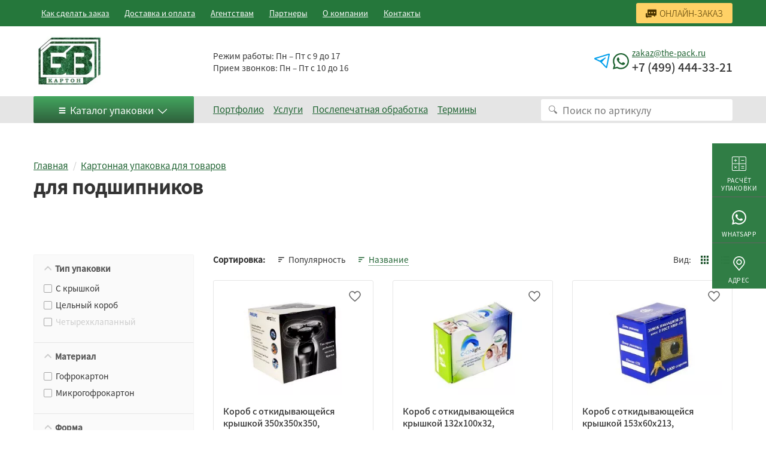

--- FILE ---
content_type: text/html;charset=UTF-8
request_url: https://the-pack.ru/upakovka-dlya-tovarov/dlya-podshipnikov/
body_size: 16062
content:
<!DOCTYPE html>
<html lang="ru">
<head><meta charset="utf-8"><meta http-equiv="content-Type" content="text/html; charset=utf-8"><meta http-equiv="X-UA-Compatible" content="IE=edge"><meta name="viewport" content="initial-scale=1.0, user-scalable=yes, width=device-width"><base href="https://the-pack.ru/"><meta name="format-detection" content="telephone=no"><meta name="google-site-verification" content="3fhnDBD8M026VdYeABuxfA5JfMnGMXaG6xCcCVx3dsQ"><meta name="yandex-verification" content="9d15000cfe18eb0b"><title>для подшипников</title><link rel="shortcut icon" href="/favicon.ico" type="image/x-icon"><link rel="icon" href="/favicon.ico" type="image/x-icon"><link rel="canonical" href="https://the-pack.ru/upakovka-dlya-tovarov/dlya-podshipnikov/"><link rel="preload" as="image" href="/zadmin_data/good.image/79978.webp"><link rel="preload" as="image" href="/zadmin_data/good.image/79755.webp"><link rel="preload" as="image" href="/zadmin_data/good.image/79688.webp"><link rel="preconnect" href="https://api.chaser.ru" crossorigin="crossorigin"><link rel="stylesheet" type="text/css" href="/assets/dist/main.css"><link rel="stylesheet" type="text/css" href="/assets/css/form_manager.css"><meta property="og:image" content="/zadmin_data/element.image/3273.webp"></head><body><!--noindex--><div class="sidebar" id="sidebar"><div class="grid grid--container"><div class="row"><div class="col"><div class="logo logo--panel"><a href="/" class="logo__link"><picture><source media="(max-width: 1023px)" srcset="/zadmin_data/element.image2/3273.webp"></source><img src="/zadmin_data/element.image/3273.webp"></picture></a></div></div></div><div class="row"><div class="col"><div class="title title--6">Телефон:</div><a href="tel:+74994443321">+7 (499) 444-33-21</a></div></div><div class="row"><div class="col"><div class="title title--6">Почта:</div><a href="mailto:zakaz@the-pack.ru">zakaz@the-pack.ru</a></div></div><div class="row"><div class="col"><div class="title title--6">Режим работы:</div><p>Пн – Пт с 9 до 17</p></div></div><div class="row"><div class="col"><div class="title title--6">Прием звонков:</div><p>Пн – Пт с 10 до 16</p></div></div><div class="row"><div class="col"><div class="title title--6">Адрес:</div><div>Москва,</div><div>Дмитровское шоссе, 108, стр. 3</div></div></div><div class="row"><div class="col"><div class="title title--6">Адрес:</div><div>Балашиха,</div><div>Разинское шоссе, дом 5</div></div></div><div class="row"><div class="col"><a href="/zakaz/" class="button button--online-order button--online-order-mobile"><span class="icon icon--menu"><svg xmlns:xlink="http://www.w3.org/1999/xlink"><use xlink:href="#message"></use></svg></span><span class="button__text">
                        Онлайн заказ
                    </span></a></div></div><div class="row row--aside-bg nmb"><div class="col"><ul class="items items--vertical items--aside-menu"><li class="item "><a href="/how-to/" class="item__link">Как сделать заказ</a></li><li class="item "><a href="/delivery-and-pay/" class="item__link">Доставка и оплата</a></li><li class="item "><a href="/faq/" class="item__link">Вопрос-ответ</a></li><li class="item "><a href="/agentstvam/" class="item__link">Агентствам</a></li><li class="item "><a href="/partners/" class="item__link">Партнеры</a></li><li class="item "><a href="/about/" class="item__link">О компании</a></li><li class="item "><a href="/contacts/" class="item__link">Контакты</a></li><li class="item "><a href="/otzyvi/" class="item__link">Отзывы</a></li></ul></div></div><div class="row nmt"><div class="col"><ul class="items items--vertical items--aside-menu"><li class="item "><a href="/portfolio/" class="item__link">Портфолио</a></li><li class="item "><a href="/service/" class="item__link">Услуги</a></li><li class="item "><a href="/postprint/" class="item__link">Послепечатная обработка</a></li><li class="item "><a href="/slovar/" class="item__link">Термины</a></li></ul></div></div></div></div><!--/noindex--><!--noindex--><div class="sidebar-overlay" title="Скрыть панель"></div><!--/noindex--><div id="wrapper"><!--noindex--><div class="sticky-header" id="sticky-header" style="display:none"><div class="grid grid--container"><div class="row row--sm-center"><div class="col col--md text--center text--md-left navbar"><div class="logo logo--sticky"><a href="/"><img src="/zadmin_data/element.image2/3273.webp"></a></div></div><div class="col col--md-10 col--lg-9"><div class="row row--header-info"><div class="col"><ul class="items items--header-info"><li class="item"><a href="/zakaz/" class="button button--online-order"><span class="icon icon--menu"><svg xmlns:xlink="http://www.w3.org/1999/xlink"><use xlink:href="#message"></use></svg></span><span class="button__text">
                                                Онлайн заказ
                                            </span></a></li><li class="item"><span class="icon icon--sticky"><svg xmlns:xlink="http://www.w3.org/1999/xlink"><use xlink:href="#email"></use></svg></span><div class="email email--header"><a href="mailto:zakaz@the-pack.ru" class="email__link">zakaz@the-pack.ru</a></div></li><li class="item"><span class="icon icon--sticky"><svg xmlns:xlink="http://www.w3.org/1999/xlink"><use xlink:href="#phone"></use></svg></span><div class="phone phone--header"><a href="tel:+74994443321" class="phone__link">+7 (499) 444-33-21</a><div class="phone-callback phone-callback--inactive"><a href="#widgetShowForm">Перезвоните мне</a></div></div></li></ul></div></div></div></div></div></div><!--/noindex--><header class="page-header"><div class="page-header-top"><div class="topbar"><div class="grid grid--container"><div class="row row--sm-center none--sm-max"><div class="col col--auto"><div class="topbar-container"><ul class="items items--header-menu"><li class="item "><a href="/how-to/" class="item__link">Как сделать заказ</a></li><li class="item "><a href="/delivery-and-pay/" class="item__link">Доставка и оплата</a></li><li class="item "><a href="/agentstvam/" class="item__link">Агентствам</a></li><li class="item "><a href="/partners/" class="item__link">Партнеры</a></li><li class="item "><a href="/about/" class="item__link">О компании</a></li><li class="item "><a href="/contacts/" class="item__link">Контакты</a></li></ul></div></div><div class="col col--auto ml-auto none--md-max"><a href="/zakaz/" class="button button--online-order"><span class="icon icon--menu"><svg xmlns:xlink="http://www.w3.org/1999/xlink"><use xlink:href="#message"></use></svg></span><span class="button__text">Онлайн-заказ</span></a></div></div></div></div><div class="grid grid--container"><div class="row row--xs-center row--page-header-middle"><div class="col col--md text--center text--md-left navbar"><div class="logo logo--header"><a href="/" class="logo__link"><picture><source media="(max-width: 1023px)" srcset="/zadmin_data/element.image2/3273.webp"></source><img src="/zadmin_data/element.image/3273.webp"></picture></a></div><div class="search search--header search--header-mobile"><form action="/search/" method="get" class="autocomplete-place" autocomplete="off"><div class="field"><div class="control control--icon-left"><input class="input input--search spattern" value="" name="spattern" placeholder="Поиск по артикулу" type="search"><span class="icon icon--left"><svg xmlns:xlink="http://www.w3.org/1999/xlink"><use xlink:href="#search"></use></svg></span></div></div></form></div><div class="mobile-phone-link none--md-min dropdown dropdown--mobile-socials"><button class="dropdown-button"><span class="icon icon--mobile-phone text--color1"><svg xmlns:xlink="http://www.w3.org/1999/xlink"><use xlink:href="#phone"></use></svg></span></button><div class="dropdown-content"><a href="tel:+74994443321" class="dropdown-item"><span class="icon text--color1"><svg xmlns:xlink="http://www.w3.org/1999/xlink"><use xlink:href="#phone"></use></svg></span>
                                        Позвонить
                                    </a><a href="https://t.me/+79255853384" class="dropdown-item" rel="nofollow" target="_blank"><span class="icon color-tg"><svg xmlns:xlink="http://www.w3.org/1999/xlink"><use xlink:href="#tg"></use></svg></span>
                                        Telegram
                                    </a><a href="https://wa.me/+79255853386" class="dropdown-item" rel="nofollow" target="_blank"><span class="icon color-wa"><svg xmlns:xlink="http://www.w3.org/1999/xlink"><use xlink:href="#whatsapp"></use></svg></span>
                                        WhatsApp
                                    </a></div></div><!--noindex--><button class="sidebar-toggle none--md-min" data-toggle="expand" data-target="#sidebar" aria-expanded="false"><span class="sr-only">Показать меню</span><span class="icon-bar"></span><span class="icon-bar"></span><span class="icon-bar"></span></button><!--/noindex--></div><div class="col col--md-9 col--lg-10  col--xl-9 none--sm-max"><div class="row row--header-info"><div class="col"><ul class="items items--header-info"><li class="item item--header-schedule"><div class="item__col"><div class="d-flex flex-column"><div class="schedule schedule--header"><div class="schedule__row"><span class="schedule__caption">Режим работы: </span><span class="schedule__value">Пн – Пт с 9 до 17</span></div></div><div class="schedule schedule--header"><div class="schedule__row"><span class="schedule__caption">Прием звонков: </span><span class="schedule__value">Пн – Пт с 10 до 16</span></div></div></div></div></li><li class="item item--header-socials"><a href="https://t.me/+79255853384" class="tg-link" title="Написать в Telegram" rel="nofollow" target="_blank"><span class="icon"><svg xmlns:xlink="http://www.w3.org/1999/xlink"><use xlink:href="#tg"></use></svg></span></a><a href="https://wa.me/+79255853386" class="wa-link" title="Написать в WhatsApp" rel="nofollow" target="_blank"><span class="icon"><svg xmlns:xlink="http://www.w3.org/1999/xlink"><use xlink:href="#whatsapp"></use></svg></span></a></li><li class="item"><div class="item__col item__col--header-phone"><div class="item-row"><div class="email email--header"><a href="mailto:zakaz@the-pack.ru" class="email__link">zakaz@the-pack.ru</a></div></div><div class="item-row"><div class="phone phone--header"><a href="tel:+74994443321" class="phone__link">+7 (499) 444-33-21</a><div class="phone-callback none--md-max"><a href="#widgetShowForm">Перезвоните мне</a></div></div></div></div></li></ul></div></div></div></div></div></div><div class="section section--topcat"><div class="grid grid--container"><div class="row row--sm-center"><div class="col col--md-4 col--xl-3"><div class="button button--bigmenu" id="bigmenu-trigger"><span class="icon icon--menu"><svg xmlns:xlink="http://www.w3.org/1999/xlink"><use xlink:href="#menu"></use></svg></span><span class="button__text">
                                Каталог упаковки
                            </span><span class="icon icon--arrow"><svg xmlns:xlink="http://www.w3.org/1999/xlink"><use xlink:href="#arrow-down"></use></svg></span></div><div class="bigmenu"><ul class="items items--bigmenu"><li class="item item--has-submenu items--big-submenu"><a href="/kartonnye-korobki/" class="item__link"><span class="item__link-name">Картонные коробки</span><sup class="item__link-sup">28</sup></a><div class="bigmenu__submenu"><div class="title title--6">Картонные коробки</div><ul class="items items--bigmenu-submenu"><li class="item  "><a href="/kartonnye-korobki/s-oknom/" class="item__link"><span class="item__link-name">С окном</span></a></li><li class="item  "><a href="/kartonnye-korobki/kryshka-dno/" class="item__link"><span class="item__link-name">Крышка-дно</span></a></li><li class="item  "><a href="/kartonnye-korobki/s-kryshkoj/" class="item__link"><span class="item__link-name">С крышкой</span></a></li><li class="item  "><a href="/kartonnye-korobki/bez-kryshki/" class="item__link"><span class="item__link-name">Без крышки</span></a></li><li class="item  "><a href="/kartonnye-korobki/s-logotipom/" class="item__link"><span class="item__link-name">С логотипом</span></a></li><li class="item  "><a href="/kartonnye-korobki/tsvetnye/" class="item__link"><span class="item__link-name">Цветные</span></a></li><li class="item  "><a href="/kartonnye-korobki/kashirovannye/" class="item__link"><span class="item__link-name">Кашированные</span></a></li><li class="item  "><a href="/kartonnye-korobki/chemodan/" class="item__link"><span class="item__link-name">Коробки-чемодан</span></a></li><li class="item  "><a href="/kartonnye-korobki/s-lozhementom/" class="item__link"><span class="item__link-name">С ложементом</span></a></li><li class="item  "><a href="/kartonnye-korobki/samosbornye-korobki/" class="item__link"><span class="item__link-name">Самосборные</span></a></li><li class="item  "><a href="/kartonnye-korobki/s-yachejkami/" class="item__link"><span class="item__link-name">С ячейками</span></a></li><li class="item  "><a href="/kartonnye-korobki/s-ushkami/" class="item__link"><span class="item__link-name">С ушками</span></a></li><li class="item  "><a href="/kartonnye-korobki/so-skleykoy/" class="item__link"><span class="item__link-name">Со склейкой</span></a></li><li class="item  "><a href="/kartonnye-korobki/s-ruchkoy/" class="item__link"><span class="item__link-name">С ручками</span></a></li><li class="item  "><a href="/kartonnye-korobki/korobki-s-klapanom/" class="item__link"><span class="item__link-name">С клапаном</span></a></li><li class="item  "><a href="/kartonnye-korobki/s-tisneniem/" class="item__link"><span class="item__link-name">С тиснением</span></a></li><li class="item  "><a href="/kartonnye-korobki/televizor/" class="item__link"><span class="item__link-name">Телевизор</span></a></li><li class="item  "><a href="/kartonnye-korobki/gofrolotki/" class="item__link"><span class="item__link-name">Гофролотки</span></a></li><li class="item  "><a href="/kartonnye-korobki/transportnye/" class="item__link"><span class="item__link-name">Транспортные</span></a></li><li class="item  "><a href="/kartonnye-korobki/s-ofsetnoy-pechatyu/" class="item__link"><span class="item__link-name">с офсетной печатью</span></a></li><li class="item  "><a href="/kartonnye-korobki/s-flekspechatyu/" class="item__link"><span class="item__link-name">С флексопечатью</span></a></li><li class="item  "><a href="/kartonnye-korobki/kraft/" class="item__link"><span class="item__link-name">Крафт</span></a></li><li class="item  "><a href="/kartonnye-korobki/pyatislojnye/" class="item__link"><span class="item__link-name">Пятислойные</span></a></li><li class="item  "><a href="/kartonnye-korobki/hromerzac/" class="item__link"><span class="item__link-name">Из хром эрзац картона</span></a></li><li class="item  "><a href="/kartonnye-korobki/dlinnye/" class="item__link"><span class="item__link-name">Длинные</span></a></li><li class="item  "><a href="/kartonnye-korobki/treugolnye/" class="item__link"><span class="item__link-name">Треугольные</span></a></li><li class="item  "><a href="/kartonnye-korobki/kvadratnye/" class="item__link"><span class="item__link-name">Квадратные</span></a></li><li class="item  "><a href="/kartonnye-korobki/pryamougolnye/" class="item__link"><span class="item__link-name">Прямоугольные</span></a></li></ul></div></li><li class="item item--has-submenu "><a href="/konditerskaya-upakovka/" class="item__link"><span class="item__link-name">Кондитерская упаковка</span><sup class="item__link-sup">12</sup></a><div class="bigmenu__submenu"><div class="title title--6">Кондитерская упаковка</div><ul class="items items--bigmenu-submenu"><li class="item  "><a href="/konditerskaya-upakovka/dlya-tortov/" class="item__link"><span class="item__link-name">для тортов</span></a></li><li class="item  "><a href="/konditerskaya-upakovka/dlya-kapkeykov/" class="item__link"><span class="item__link-name">для капкейков</span></a></li><li class="item  "><a href="/konditerskaya-upakovka/dlya-makarons/" class="item__link"><span class="item__link-name">для макаронс</span></a></li><li class="item  "><a href="/konditerskaya-upakovka/dlya-kulichey/" class="item__link"><span class="item__link-name">для куличей</span></a></li><li class="item  "><a href="/konditerskaya-upakovka/dlya-pryanikov/" class="item__link"><span class="item__link-name">для пряников</span></a></li><li class="item  "><a href="/konditerskaya-upakovka/dlya-zefira/" class="item__link"><span class="item__link-name">для зефира</span></a></li><li class="item  "><a href="/konditerskaya-upakovka/dlya-pirozhnih/" class="item__link"><span class="item__link-name">для пирожных</span></a></li><li class="item  "><a href="/konditerskaya-upakovka/dlya-pecheniya/" class="item__link"><span class="item__link-name">для печенья</span></a></li><li class="item  "><a href="/konditerskaya-upakovka/dlya-konfet/" class="item__link"><span class="item__link-name">для конфет</span></a></li><li class="item  "><a href="/konditerskaya-upakovka/dlya-sladostey/" class="item__link"><span class="item__link-name">для сладостей</span></a></li><li class="item  "><a href="/konditerskaya-upakovka/dlya-shokolada/" class="item__link"><span class="item__link-name">для шоколада</span></a></li><li class="item  "><a href="/konditerskaya-upakovka/dlya-desertov/" class="item__link"><span class="item__link-name">для десертов</span></a></li></ul></div></li><li class="item item--has-submenu "><a href="/upakovka-dlya-fast-fuda/" class="item__link"><span class="item__link-name">Упаковка для фаст-фуда</span><sup class="item__link-sup">4</sup></a><div class="bigmenu__submenu"><div class="title title--6">Упаковка для фаст-фуда</div><ul class="items items--bigmenu-submenu"><li class="item  "><a href="/upakovka-dlya-fast-fuda/dlya-pitstsy/" class="item__link"><span class="item__link-name">для пиццы</span></a></li><li class="item  "><a href="/upakovka-dlya-fast-fuda/dlya-sandvichey/" class="item__link"><span class="item__link-name">для сэндвичей</span></a></li><li class="item  "><a href="/upakovka-dlya-fast-fuda/dlya-pirogov/" class="item__link"><span class="item__link-name">для пирогов</span></a></li><li class="item  "><a href="/upakovka-dlya-fast-fuda/dlya-ponchikov/" class="item__link"><span class="item__link-name">для пончиков</span></a></li></ul></div></li><li class="item item--has-submenu items--big-submenu"><a href="/korobki-dlya-produktov/" class="item__link"><span class="item__link-name">Коробки для продуктов</span><sup class="item__link-sup">21</sup></a><div class="bigmenu__submenu"><div class="title title--6">Коробки для продуктов</div><ul class="items items--bigmenu-submenu"><li class="item  "><a href="/korobki-dlya-produktov/dlya-polufabrikatov/" class="item__link"><span class="item__link-name">для полуфабрикатов</span></a></li><li class="item  "><a href="/korobki-dlya-produktov/dlya-detskogo-pitaniya/" class="item__link"><span class="item__link-name">для детского питания</span></a></li><li class="item  "><a href="/korobki-dlya-produktov/dlya-zamorozki/" class="item__link"><span class="item__link-name">для замороженных продуктов</span></a></li><li class="item  "><a href="/korobki-dlya-produktov/dlya-hleba/" class="item__link"><span class="item__link-name">для хлебобулочных изделий</span></a></li><li class="item  "><a href="/korobki-dlya-produktov/dlya-krup/" class="item__link"><span class="item__link-name">для круп</span></a></li><li class="item  "><a href="/korobki-dlya-produktov/dlya-ovoshey/" class="item__link"><span class="item__link-name">для овощей</span></a></li><li class="item  "><a href="/korobki-dlya-produktov/dlya-makaron/" class="item__link"><span class="item__link-name">для макарон</span></a></li><li class="item  "><a href="/korobki-dlya-produktov/dlya-sokov/" class="item__link"><span class="item__link-name">для соков</span></a></li><li class="item  "><a href="/korobki-dlya-produktov/dlya-moloka/" class="item__link"><span class="item__link-name">для молока</span></a></li><li class="item  "><a href="/korobki-dlya-produktov/dlya-kofe/" class="item__link"><span class="item__link-name">для кофе</span></a></li><li class="item  "><a href="/korobki-dlya-produktov/dlya-chaya/" class="item__link"><span class="item__link-name">для чая</span></a></li><li class="item  "><a href="/korobki-dlya-produktov/dlya-yogurtov/" class="item__link"><span class="item__link-name">для йогуртов</span></a></li><li class="item  "><a href="/korobki-dlya-produktov/dlya-meda/" class="item__link"><span class="item__link-name">для меда</span></a></li><li class="item  "><a href="/korobki-dlya-produktov/dlya-makaron/" class="item__link"><span class="item__link-name">для макарон</span></a></li><li class="item  "><a href="/korobki-dlya-produktov/dlya-orehov/" class="item__link"><span class="item__link-name">для орехов</span></a></li><li class="item  "><a href="/korobki-dlya-produktov/dlya-pelmeney/" class="item__link"><span class="item__link-name">для пельменей</span></a></li><li class="item  "><a href="/korobki-dlya-produktov/dlya-kolbasy/" class="item__link"><span class="item__link-name">для колбасы</span></a></li><li class="item  "><a href="/korobki-dlya-produktov/dlya-ryby/" class="item__link"><span class="item__link-name">для рыбы</span></a></li><li class="item  "><a href="/korobki-dlya-produktov/dlya-myasa/" class="item__link"><span class="item__link-name">для мяса</span></a></li><li class="item  "><a href="/korobki-dlya-produktov/dlya-fruktov/" class="item__link"><span class="item__link-name">для фруктов</span></a></li><li class="item  "><a href="/korobki-dlya-produktov/dlya-syra/" class="item__link"><span class="item__link-name">для сыра</span></a></li></ul></div></li><li class="item item--has-submenu "><a href="/upakovka-dlya-tekstilya/" class="item__link"><span class="item__link-name">Упаковка для текстиля</span><sup class="item__link-sup">11</sup></a><div class="bigmenu__submenu"><div class="title title--6">Упаковка для текстиля</div><ul class="items items--bigmenu-submenu"><li class="item  "><a href="/upakovka-dlya-tekstilya/dlya-platkov/" class="item__link"><span class="item__link-name">для платков</span></a></li><li class="item  "><a href="/upakovka-dlya-tekstilya/dlya-futbolok/" class="item__link"><span class="item__link-name">для футболок</span></a></li><li class="item  "><a href="/upakovka-dlya-tekstilya/dlya-polotenets/" class="item__link"><span class="item__link-name">для полотенец</span></a></li><li class="item  "><a href="/upakovka-dlya-tekstilya/dlya-rubashki/" class="item__link"><span class="item__link-name">для рубашек</span></a></li><li class="item  "><a href="/upakovka-dlya-tekstilya/dlya-odeyal/" class="item__link"><span class="item__link-name">для одеял</span></a></li><li class="item  "><a href="/upakovka-dlya-tekstilya/dlya-platya/" class="item__link"><span class="item__link-name">для платьев</span></a></li><li class="item  "><a href="/upakovka-dlya-tekstilya/dlya-nizhnego-belya/" class="item__link"><span class="item__link-name">для нижнего белья</span></a></li><li class="item  "><a href="/upakovka-dlya-tekstilya/dlya-postelnogo-belya/" class="item__link"><span class="item__link-name">для постельного белья</span></a></li><li class="item  "><a href="/upakovka-dlya-tekstilya/dlya-odezhdy/" class="item__link"><span class="item__link-name">для одежды</span></a></li><li class="item  "><a href="/upakovka-dlya-tekstilya/dlya-noskov/" class="item__link"><span class="item__link-name">для носков</span></a></li><li class="item  "><a href="/upakovka-dlya-tekstilya/dlya-kolgotok/" class="item__link"><span class="item__link-name">для колготок</span></a></li></ul></div></li><li class="item item--has-submenu items--big-submenu"><a href="/upakovka-dlya-tovarov/" class="item__link"><span class="item__link-name">Упаковка для товаров</span><sup class="item__link-sup">27</sup></a><div class="bigmenu__submenu"><div class="title title--6">Упаковка для товаров</div><ul class="items items--bigmenu-submenu"><li class="item  "><a href="/upakovka-dlya-tovarov/dlya-obuvi/" class="item__link"><span class="item__link-name">для обуви</span></a></li><li class="item  "><a href="/upakovka-dlya-tovarov/podguzniki-pampersy/" class="item__link"><span class="item__link-name">для памперсов</span></a></li><li class="item  "><a href="/upakovka-dlya-tovarov/dlya-kosmetiki/" class="item__link"><span class="item__link-name">для косметики</span></a></li><li class="item  "><a href="/upakovka-dlya-tovarov/dlya-bitovoy-himii/" class="item__link"><span class="item__link-name">для бытовой химии</span></a></li><li class="item  "><a href="/upakovka-dlya-tovarov/dlya-korma-dlya-zhivotnyh/" class="item__link"><span class="item__link-name">для корма для животных</span></a></li><li class="item  "><a href="/upakovka-dlya-tovarov/pod-avtozapchasti/" class="item__link"><span class="item__link-name">для автозапчастей</span></a></li><li class="item  "><a href="/upakovka-dlya-tovarov/dlya-flakonov/" class="item__link"><span class="item__link-name">для флаконов</span></a></li><li class="item  "><a href="/upakovka-dlya-tovarov/dlya-svetilnikov/" class="item__link"><span class="item__link-name">для светильников</span></a></li><li class="item  "><a href="/upakovka-dlya-tovarov/dlya-butylok/" class="item__link"><span class="item__link-name">для бутылок</span></a></li><li class="item  "><a href="/upakovka-dlya-tovarov/dlya-tabaka-kalyana/" class="item__link"><span class="item__link-name">для табака для кальяна</span></a></li><li class="item  "><a href="/upakovka-dlya-tovarov/dlya-spetsiy/" class="item__link"><span class="item__link-name">для специй</span></a></li><li class="item  "><a href="/upakovka-dlya-tovarov/dlya-tehniki/" class="item__link"><span class="item__link-name">для техники</span></a></li><li class="item  "><a href="/upakovka-dlya-tovarov/dlya-kartin/" class="item__link"><span class="item__link-name">для картин</span></a></li><li class="item  "><a href="/upakovka-dlya-tovarov/dlya-dekorativnyh-svechey/" class="item__link"><span class="item__link-name">для свечей</span></a></li><li class="item  "><a href="/upakovka-dlya-tovarov/dlya-podshipnikov/" class="item__link"><span class="item__link-name">для подшипников</span></a></li><li class="item  "><a href="/upakovka-dlya-tovarov/dlya-batareek/" class="item__link"><span class="item__link-name">для батареек</span></a></li><li class="item  "><a href="/upakovka-dlya-tovarov/dlya-lampochek/" class="item__link"><span class="item__link-name">для лампочек</span></a></li><li class="item  "><a href="/upakovka-dlya-tovarov/dlya-posudy/" class="item__link"><span class="item__link-name">для посуды</span></a></li><li class="item  "><a href="/upakovka-dlya-tovarov/dlya-koncelyarii/" class="item__link"><span class="item__link-name">для канцелярии</span></a></li><li class="item  "><a href="/upakovka-dlya-tovarov/dlya-igralnyh-kart/" class="item__link"><span class="item__link-name">для игральных карт</span></a></li><li class="item  "><a href="/upakovka-dlya-tovarov/dlya-lekarstvennyh-preparatov/" class="item__link"><span class="item__link-name">для лекарств</span></a></li><li class="item  "><a href="/upakovka-dlya-tovarov/dlya-banok-butilok-piva/" class="item__link"><span class="item__link-name">для пива</span></a></li><li class="item  "><a href="/upakovka-dlya-tovarov/dlya-duhov/" class="item__link"><span class="item__link-name">для духов</span></a></li><li class="item  "><a href="/upakovka-dlya-tovarov/dlya-chasov/" class="item__link"><span class="item__link-name">для часов</span></a></li><li class="item  "><a href="/upakovka-dlya-tovarov/dlya-naborov/" class="item__link"><span class="item__link-name">для наборов</span></a></li><li class="item  "><a href="/upakovka-dlya-tovarov/dlya-noutbuka/" class="item__link"><span class="item__link-name">для ноутбука</span></a></li><li class="item  "><a href="/upakovka-dlya-tovarov/dlya-igrushek/" class="item__link"><span class="item__link-name">для игрушек</span></a></li></ul></div></li><li class="item item--has-submenu "><a href="/podarochnaya-upakovka/" class="item__link"><span class="item__link-name">Подарочная упаковка</span><sup class="item__link-sup">1</sup></a><div class="bigmenu__submenu"><div class="title title--6">Подарочная упаковка</div><ul class="items items--bigmenu-submenu"><li class="item  "><a href="/podarochnaya-upakovka/novogodnyaya/" class="item__link"><span class="item__link-name">новогодняя</span></a></li></ul></div></li><li class="item item--has-submenu "><a href="/izdeliya-iz-kartona/" class="item__link"><span class="item__link-name">Изделия из картона</span><sup class="item__link-sup">3</sup></a><div class="bigmenu__submenu"><div class="title title--6">Изделия из картона</div><ul class="items items--bigmenu-submenu"><li class="item  "><a href="/izdeliya-iz-kartona/showbox/" class="item__link"><span class="item__link-name">Шоу боксы</span></a></li><li class="item  "><a href="/izdeliya-iz-kartona/evropodvesy/" class="item__link"><span class="item__link-name">Европодвесы</span></a></li><li class="item  "><a href="/izdeliya-iz-kartona/obechayki/" class="item__link"><span class="item__link-name">Обечайки</span></a></li></ul></div></li></ul></div></div><div class="col col--md d-flex align-items-center"><ul class="items items--row items--header-bottom-menu none--sm-max"><li class="item"><a href="/portfolio/" class="item__link">Портфолио</a></li><li class="item"><a href="/service/" class="item__link">Услуги</a></li><li class="item"><a href="/postprint/" class="item__link">Послепечатная обработка</a></li><li class="item"><a href="/slovar/" class="item__link">Термины</a></li></ul><div class="search search--header search--expandable"><form action="/search/" method="get" class="autocomplete-place" autocomplete="off"><div class="field"><div class="control control--icon-left"><input class="input input--search spattern" value="" name="spattern" placeholder="Поиск по артикулу" type="search"><span class="icon icon--left"><svg xmlns:xlink="http://www.w3.org/1999/xlink"><use xlink:href="#search"></use></svg></span></div></div></form></div></div></div></div></div></header><div class="page-content"><div class="grid grid--container"><div class="row"><div class="col"><div class="breadcrumbs "><ul class="breadcrumbs__list" itemprop="breadcrumb" itemscope="itemscope" itemtype="http://schema.org/BreadcrumbList"><li class="breadcrumbs__list-item" itemprop="itemListElement" itemscope="itemscope" itemtype="http://schema.org/Thing"><a class="breadcrumbs__list-item-link" itemprop="url" href="/" title="Главная"><span itemprop="name" class="breadcrumbs__list-item-link-text">Главная</span></a></li><li class="breadcrumbs__list-item" itemprop="itemListElement" itemscope="itemscope" itemtype="http://schema.org/Thing"><a class="breadcrumbs__list-item-link" itemprop="url" href="/upakovka-dlya-tovarov/" title="Картонная упаковка для товаров"><span itemprop="name" class="breadcrumbs__list-item-link-text">Картонная упаковка для товаров</span></a></li></ul><h1 itemprop="name">для подшипников</h1></div></div></div></div><div class="section section--no-gutters"><div class="grid grid--container"><div class="row"><div class="col col--md-4 col--xl-3 col--filter"><div id="filter-expander" data-toggle-item="filter-expander"><div class="filters__header"><div class="filters__header-title">Фильтры</div><div class="filters__header-close"><button class="delete" data-toggle="toggle" data-toggle-target="filter-expander"><span class="icon icon--close"><svg xmlns:xlink="http://www.w3.org/1999/xlink"><use xlink:href="#close"></use></svg></span></button></div></div><div class="filters__body"><a href="/upakovka-dlya-tovarov/dlya-podshipnikov/" class="action-link filter__reset filter__reset--topfilter"><span class="action-link__text">Сбросить фильтр</span></a><div class="filters"><form class="filter_form" method="get" novalidate="novalidate"><input type="hidden" name="action" value="get_good_list_content"><input type="hidden" name="pagenum" value="1"><input type="hidden" name="order_by_field" value="popularity"><input type="hidden" name="order_by_dir" value="desc"><input type="hidden" name="page_type" value=""><input type="hidden" name="mode_id" value="80001"><input type="hidden" name="view" value="full"><input type="hidden" name="_csrf_hash" value="5df33537885e68b5841963ab2308d136"><div class="filter filter--expanded filter--hl hidden"><div class="filter__header"><div class="filter__title"><span class="icon filter__title-icon"><svg xmlns:xlink="http://www.w3.org/1999/xlink"><use xlink:href="#arrow-down"></use></svg></span><span class="filter__title-text">Тип товара</span></div></div><div class="filter__body"><div class="filter__row filter__row--quantity-controll "><div class="filter__checkbox"><label class="filter__checkbox-label"><input type="checkbox" name="item_type[0]" value="коробка" class="filter__checkbox-input" checked data-value="коробка"><span class="filter__checkbox-box"></span><span class="filter__checkbox-tick"><svg xmlns:xlink="http://www.w3.org/1999/xlink"><use xlink:href="#tick"></use></svg></span><span class="filter__checkbox-caption">Коробка</span></label></div></div></div></div><div class="filter filter--expanded filter--hl hidden"><div class="filter__header"><div class="filter__title"><span class="icon filter__title-icon"><svg xmlns:xlink="http://www.w3.org/1999/xlink"><use xlink:href="#arrow-down"></use></svg></span><span class="filter__title-text">Раздел каталога</span></div></div><div class="filter__body"><div class="filter__row filter__row--quantity-controll "><div class="filter__checkbox"><label class="filter__checkbox-label"><input type="checkbox" name="applicability[0]" value="Картонные коробки" class="filter__checkbox-input" checked data-value="Картонные коробки"><span class="filter__checkbox-box"></span><span class="filter__checkbox-tick"><svg xmlns:xlink="http://www.w3.org/1999/xlink"><use xlink:href="#tick"></use></svg></span><span class="filter__checkbox-caption">Картонные коробки</span></label></div><div class="filter__checkbox"><label class="filter__checkbox-label"><input type="checkbox" name="applicability[1]" value="Упаковка для товаров" class="filter__checkbox-input" checked data-value="Упаковка для товаров"><span class="filter__checkbox-box"></span><span class="filter__checkbox-tick"><svg xmlns:xlink="http://www.w3.org/1999/xlink"><use xlink:href="#tick"></use></svg></span><span class="filter__checkbox-caption">Упаковка для товаров</span></label></div></div></div></div><div class="filter filter--expanded "><div class="filter__header"><div class="filter__title"><span class="icon filter__title-icon"><svg xmlns:xlink="http://www.w3.org/1999/xlink"><use xlink:href="#arrow-down"></use></svg></span><span class="filter__title-text">Тип упаковки</span></div></div><div class="filter__body"><div class="filter__row filter__row--quantity-controll "><div class="filter__checkbox"><label class="filter__checkbox-label"><input type="checkbox" name="upak_type[0]" value="с крышкой" class="filter__checkbox-input" data-value="с крышкой"><span class="filter__checkbox-box"></span><span class="filter__checkbox-tick"><svg xmlns:xlink="http://www.w3.org/1999/xlink"><use xlink:href="#tick"></use></svg></span><span class="filter__checkbox-caption">С крышкой</span></label></div><div class="filter__checkbox"><label class="filter__checkbox-label"><input type="checkbox" name="upak_type[1]" value="цельный короб" class="filter__checkbox-input" data-value="цельный короб"><span class="filter__checkbox-box"></span><span class="filter__checkbox-tick"><svg xmlns:xlink="http://www.w3.org/1999/xlink"><use xlink:href="#tick"></use></svg></span><span class="filter__checkbox-caption">Цельный короб</span></label></div><div class="filter__checkbox input--disabled"><label class="filter__checkbox-label"><input type="checkbox" name="upak_type[2]" value="четырехклапанный" class="filter__checkbox-input" data-value="четырехклапанный"><span class="filter__checkbox-box"></span><span class="filter__checkbox-tick"><svg xmlns:xlink="http://www.w3.org/1999/xlink"><use xlink:href="#tick"></use></svg></span><span class="filter__checkbox-caption">Четырехклапанный</span></label></div></div></div></div><div class="filter filter--expanded "><div class="filter__header"><div class="filter__title"><span class="icon filter__title-icon"><svg xmlns:xlink="http://www.w3.org/1999/xlink"><use xlink:href="#arrow-down"></use></svg></span><span class="filter__title-text">Материал</span></div></div><div class="filter__body"><div class="filter__row filter__row--quantity-controll "><div class="filter__checkbox"><label class="filter__checkbox-label"><input type="checkbox" name="carton[0]" value="Гофрокартон" class="filter__checkbox-input" data-value="Гофрокартон"><span class="filter__checkbox-box"></span><span class="filter__checkbox-tick"><svg xmlns:xlink="http://www.w3.org/1999/xlink"><use xlink:href="#tick"></use></svg></span><span class="filter__checkbox-caption">Гофрокартон</span></label></div><div class="filter__checkbox"><label class="filter__checkbox-label"><input type="checkbox" name="carton[1]" value="Микрогофрокартон" class="filter__checkbox-input" data-value="Микрогофрокартон"><span class="filter__checkbox-box"></span><span class="filter__checkbox-tick"><svg xmlns:xlink="http://www.w3.org/1999/xlink"><use xlink:href="#tick"></use></svg></span><span class="filter__checkbox-caption">Микрогофрокартон</span></label></div></div></div></div><div class="filter filter--expanded "><div class="filter__header"><div class="filter__title"><span class="icon filter__title-icon"><svg xmlns:xlink="http://www.w3.org/1999/xlink"><use xlink:href="#arrow-down"></use></svg></span><span class="filter__title-text">Форма</span></div></div><div class="filter__body"><div class="filter__row filter__row--quantity-controll "><div class="filter__checkbox"><label class="filter__checkbox-label"><input type="checkbox" name="shape[0]" value="прямоугольная" class="filter__checkbox-input" data-value="прямоугольная"><span class="filter__checkbox-box"></span><span class="filter__checkbox-tick"><svg xmlns:xlink="http://www.w3.org/1999/xlink"><use xlink:href="#tick"></use></svg></span><span class="filter__checkbox-caption">Прямоугольная</span></label></div><div class="filter__checkbox"><label class="filter__checkbox-label"><input type="checkbox" name="shape[1]" value="квадратная" class="filter__checkbox-input" data-value="квадратная"><span class="filter__checkbox-box"></span><span class="filter__checkbox-tick"><svg xmlns:xlink="http://www.w3.org/1999/xlink"><use xlink:href="#tick"></use></svg></span><span class="filter__checkbox-caption">Квадратная</span></label></div></div></div></div><div class="filter filter--expanded "><div class="filter__header"><div class="filter__title"><span class="icon filter__title-icon"><svg xmlns:xlink="http://www.w3.org/1999/xlink"><use xlink:href="#arrow-down"></use></svg></span><span class="filter__title-text">Тип крышки</span></div></div><div class="filter__body"><div class="filter__row filter__row--quantity-controll "><div class="filter__checkbox"><label class="filter__checkbox-label"><input type="checkbox" name="boxcap_type[0]" value="откидная" class="filter__checkbox-input" data-value="откидная"><span class="filter__checkbox-box"></span><span class="filter__checkbox-tick"><svg xmlns:xlink="http://www.w3.org/1999/xlink"><use xlink:href="#tick"></use></svg></span><span class="filter__checkbox-caption">Откидная</span></label></div><div class="filter__checkbox input--disabled"><label class="filter__checkbox-label"><input type="checkbox" name="boxcap_type[1]" value="нет" class="filter__checkbox-input" data-value="нет"><span class="filter__checkbox-box"></span><span class="filter__checkbox-tick"><svg xmlns:xlink="http://www.w3.org/1999/xlink"><use xlink:href="#tick"></use></svg></span><span class="filter__checkbox-caption">Нет</span></label></div><div class="filter__checkbox input--disabled"><label class="filter__checkbox-label"><input type="checkbox" name="boxcap_type[2]" value="крышка-дно" class="filter__checkbox-input" data-value="крышка-дно"><span class="filter__checkbox-box"></span><span class="filter__checkbox-tick"><svg xmlns:xlink="http://www.w3.org/1999/xlink"><use xlink:href="#tick"></use></svg></span><span class="filter__checkbox-caption">Крышка-дно</span></label></div></div></div></div><div class="filter filter--expanded "><div class="filter__header"><div class="filter__title"><span class="icon filter__title-icon"><svg xmlns:xlink="http://www.w3.org/1999/xlink"><use xlink:href="#arrow-down"></use></svg></span><span class="filter__title-text">Самосборная</span></div></div><div class="filter__body"><div class="filter__row"><div class="filter__radio"><label class="filter__radio-label"><input type="radio" name="selfassembly" value="1" class="filter__radio-input"><span class="filter__radio-box"></span><span class="filter__radio-tick"><svg xmlns:xlink="http://www.w3.org/1999/xlink"><use xlink:href="#tick"></use></svg></span><span class="filter__radio-caption">Да</span></label></div><div class="filter__radio"><label class="filter__radio-label"><input type="radio" name="selfassembly" value="0" class="filter__radio-input"><span class="filter__radio-box"></span><span class="filter__radio-tick"><svg xmlns:xlink="http://www.w3.org/1999/xlink"><use xlink:href="#tick"></use></svg></span><span class="filter__radio-caption">Нет</span></label></div><div class="filter__radio"><label class="filter__radio-label"><input type="radio" name="selfassembly" value="-1" class="filter__radio-input" checked><span class="filter__radio-box"></span><span class="filter__radio-tick"><svg xmlns:xlink="http://www.w3.org/1999/xlink"><use xlink:href="#tick"></use></svg></span><span class="filter__radio-caption">Неважно</span></label></div></div></div></div><div class="filter filter--expanded "><div class="filter__header"><div class="filter__title"><span class="icon filter__title-icon"><svg xmlns:xlink="http://www.w3.org/1999/xlink"><use xlink:href="#arrow-down"></use></svg></span><span class="filter__title-text">Обработка</span></div></div><div class="filter__body"><div class="filter__row filter__row--quantity-controll "><div class="filter__checkbox"><label class="filter__checkbox-label"><input type="checkbox" name="obrabotka[0]" value="Каширование" class="filter__checkbox-input" data-value="Каширование"><span class="filter__checkbox-box"></span><span class="filter__checkbox-tick"><svg xmlns:xlink="http://www.w3.org/1999/xlink"><use xlink:href="#tick"></use></svg></span><span class="filter__checkbox-caption">Каширование</span></label></div></div></div></div><div class="filter  "><div class="filter__header"><div class="filter__title"><span class="icon filter__title-icon"><svg xmlns:xlink="http://www.w3.org/1999/xlink"><use xlink:href="#arrow-down"></use></svg></span><span class="filter__title-text">Логотип</span></div></div><div class="filter__body"><div class="filter__row"><div class="filter__radio"><label class="filter__radio-label"><input type="radio" name="logotype" value="1" class="filter__radio-input"><span class="filter__radio-box"></span><span class="filter__radio-tick"><svg xmlns:xlink="http://www.w3.org/1999/xlink"><use xlink:href="#tick"></use></svg></span><span class="filter__radio-caption">Да</span></label></div><div class="filter__radio"><label class="filter__radio-label"><input type="radio" name="logotype" value="0" class="filter__radio-input"><span class="filter__radio-box"></span><span class="filter__radio-tick"><svg xmlns:xlink="http://www.w3.org/1999/xlink"><use xlink:href="#tick"></use></svg></span><span class="filter__radio-caption">Нет</span></label></div><div class="filter__radio"><label class="filter__radio-label"><input type="radio" name="logotype" value="-1" class="filter__radio-input" checked><span class="filter__radio-box"></span><span class="filter__radio-tick"><svg xmlns:xlink="http://www.w3.org/1999/xlink"><use xlink:href="#tick"></use></svg></span><span class="filter__radio-caption">Неважно</span></label></div></div></div></div><div class="filter  " data-range="" data-min="100" data-max="350"><div class="filter__header"><div class="filter__title"><span class="icon filter__title-icon"><svg xmlns:xlink="http://www.w3.org/1999/xlink"><use xlink:href="#arrow-down"></use></svg></span><span class="filter__title-text">Длина, мм</span></div></div><div class="filter__body"><div class="filter__row"><div class="filter__col filter__col--50"><div class="filter__input filter__input--prefixed" data-caption="от"><input type="tel" name="length_from" value="" class="filter__input-field" placeholder="132"><span class="filter__input-clear"><svg xmlns:xlink="http://www.w3.org/1999/xlink"><use xlink:href="#close"></use></svg></span></div></div><div class="filter__col filter__col--50"><div class="filter__input filter__input--prefixed" data-caption="до"><input type="tel" name="length_to" value="" class="filter__input-field" placeholder="350"><span class="filter__input-clear"><svg xmlns:xlink="http://www.w3.org/1999/xlink"><use xlink:href="#close"></use></svg></span></div></div><div class="filter__row"><div class="range-container"></div></div></div></div></div><div class="filter  " data-range="" data-min="60" data-max="350"><div class="filter__header"><div class="filter__title"><span class="icon filter__title-icon"><svg xmlns:xlink="http://www.w3.org/1999/xlink"><use xlink:href="#arrow-down"></use></svg></span><span class="filter__title-text">Ширина, мм</span></div></div><div class="filter__body"><div class="filter__row"><div class="filter__col filter__col--50"><div class="filter__input filter__input--prefixed" data-caption="от"><input type="tel" name="width_from" value="" class="filter__input-field" placeholder="60"><span class="filter__input-clear"><svg xmlns:xlink="http://www.w3.org/1999/xlink"><use xlink:href="#close"></use></svg></span></div></div><div class="filter__col filter__col--50"><div class="filter__input filter__input--prefixed" data-caption="до"><input type="tel" name="width_to" value="" class="filter__input-field" placeholder="350"><span class="filter__input-clear"><svg xmlns:xlink="http://www.w3.org/1999/xlink"><use xlink:href="#close"></use></svg></span></div></div><div class="filter__row"><div class="range-container"></div></div></div></div></div><div class="filter  " data-range="" data-min="32" data-max="350"><div class="filter__header"><div class="filter__title"><span class="icon filter__title-icon"><svg xmlns:xlink="http://www.w3.org/1999/xlink"><use xlink:href="#arrow-down"></use></svg></span><span class="filter__title-text">Высота, мм</span></div></div><div class="filter__body"><div class="filter__row"><div class="filter__col filter__col--50"><div class="filter__input filter__input--prefixed" data-caption="от"><input type="tel" name="height_from" value="" class="filter__input-field" placeholder="32"><span class="filter__input-clear"><svg xmlns:xlink="http://www.w3.org/1999/xlink"><use xlink:href="#close"></use></svg></span></div></div><div class="filter__col filter__col--50"><div class="filter__input filter__input--prefixed" data-caption="до"><input type="tel" name="height_to" value="" class="filter__input-field" placeholder="350"><span class="filter__input-clear"><svg xmlns:xlink="http://www.w3.org/1999/xlink"><use xlink:href="#close"></use></svg></span></div></div><div class="filter__row"><div class="range-container"></div></div></div></div></div><div class="filter filter--expanded filter--hl hidden"><div class="filter__header"><div class="filter__title"><span class="icon filter__title-icon"><svg xmlns:xlink="http://www.w3.org/1999/xlink"><use xlink:href="#arrow-down"></use></svg></span><span class="filter__title-text">Применимость</span></div></div><div class="filter__body"><div class="filter__row filter__row--quantity-controll "><div class="filter__checkbox"><label class="filter__checkbox-label"><input type="checkbox" name="primenimost[0]" value="для бумаг" class="filter__checkbox-input" data-value="для бумаг"><span class="filter__checkbox-box"></span><span class="filter__checkbox-tick"><svg xmlns:xlink="http://www.w3.org/1999/xlink"><use xlink:href="#tick"></use></svg></span><span class="filter__checkbox-caption">Для бумаг</span></label></div><div class="filter__checkbox"><label class="filter__checkbox-label"><input type="checkbox" name="primenimost[1]" value="для вина" class="filter__checkbox-input" data-value="для вина"><span class="filter__checkbox-box"></span><span class="filter__checkbox-tick"><svg xmlns:xlink="http://www.w3.org/1999/xlink"><use xlink:href="#tick"></use></svg></span><span class="filter__checkbox-caption">Для вина</span></label></div><div class="filter__checkbox"><label class="filter__checkbox-label"><input type="checkbox" name="primenimost[2]" value="для бутылок" class="filter__checkbox-input" data-value="для бутылок"><span class="filter__checkbox-box"></span><span class="filter__checkbox-tick"><svg xmlns:xlink="http://www.w3.org/1999/xlink"><use xlink:href="#tick"></use></svg></span><span class="filter__checkbox-caption">Для бутылок</span></label></div><div class="filter__checkbox"><label class="filter__checkbox-label"><input type="checkbox" name="primenimost[3]" value="для торта" class="filter__checkbox-input" data-value="для торта"><span class="filter__checkbox-box"></span><span class="filter__checkbox-tick"><svg xmlns:xlink="http://www.w3.org/1999/xlink"><use xlink:href="#tick"></use></svg></span><span class="filter__checkbox-caption">Для торта</span></label></div><div class="filter__checkbox"><label class="filter__checkbox-label"><input type="checkbox" name="primenimost[4]" value="для шоколада" class="filter__checkbox-input" data-value="для шоколада"><span class="filter__checkbox-box"></span><span class="filter__checkbox-tick"><svg xmlns:xlink="http://www.w3.org/1999/xlink"><use xlink:href="#tick"></use></svg></span><span class="filter__checkbox-caption">Для шоколада</span></label></div><div class="filter__checkbox"><label class="filter__checkbox-label"><input type="checkbox" name="primenimost[5]" value="для печенья" class="filter__checkbox-input" data-value="для печенья"><span class="filter__checkbox-box"></span><span class="filter__checkbox-tick"><svg xmlns:xlink="http://www.w3.org/1999/xlink"><use xlink:href="#tick"></use></svg></span><span class="filter__checkbox-caption">Для печенья</span></label></div><div class="filter__checkbox"><label class="filter__checkbox-label"><input type="checkbox" name="primenimost[6]" value="для сладостей" class="filter__checkbox-input" data-value="для сладостей"><span class="filter__checkbox-box"></span><span class="filter__checkbox-tick"><svg xmlns:xlink="http://www.w3.org/1999/xlink"><use xlink:href="#tick"></use></svg></span><span class="filter__checkbox-caption">Для сладостей</span></label></div><div class="filter__checkbox"><label class="filter__checkbox-label"><input type="checkbox" name="primenimost[7]" value="для кексов" class="filter__checkbox-input" data-value="для кексов"><span class="filter__checkbox-box"></span><span class="filter__checkbox-tick"><svg xmlns:xlink="http://www.w3.org/1999/xlink"><use xlink:href="#tick"></use></svg></span><span class="filter__checkbox-caption">Для кексов</span></label></div><div class="filter__checkbox"><label class="filter__checkbox-label"><input type="checkbox" name="primenimost[8]" value="для конфет" class="filter__checkbox-input" data-value="для конфет"><span class="filter__checkbox-box"></span><span class="filter__checkbox-tick"><svg xmlns:xlink="http://www.w3.org/1999/xlink"><use xlink:href="#tick"></use></svg></span><span class="filter__checkbox-caption">Для конфет</span></label></div><div class="filter__checkbox"><label class="filter__checkbox-label"><input type="checkbox" name="primenimost[9]" value="для капкейков" class="filter__checkbox-input" data-value="для капкейков"><span class="filter__checkbox-box"></span><span class="filter__checkbox-tick"><svg xmlns:xlink="http://www.w3.org/1999/xlink"><use xlink:href="#tick"></use></svg></span><span class="filter__checkbox-caption">Для капкейков</span></label></div><div class="filter__checkbox"><label class="filter__checkbox-label"><input type="checkbox" name="primenimost[10]" value="для пирожных" class="filter__checkbox-input" data-value="для пирожных"><span class="filter__checkbox-box"></span><span class="filter__checkbox-tick"><svg xmlns:xlink="http://www.w3.org/1999/xlink"><use xlink:href="#tick"></use></svg></span><span class="filter__checkbox-caption">Для пирожных</span></label></div><div class="filter__checkbox"><label class="filter__checkbox-label"><input type="checkbox" name="primenimost[11]" value="для зефира" class="filter__checkbox-input" data-value="для зефира"><span class="filter__checkbox-box"></span><span class="filter__checkbox-tick"><svg xmlns:xlink="http://www.w3.org/1999/xlink"><use xlink:href="#tick"></use></svg></span><span class="filter__checkbox-caption">Для зефира</span></label></div><div class="filter__checkbox"><label class="filter__checkbox-label"><input type="checkbox" name="primenimost[12]" value="для пряников" class="filter__checkbox-input" data-value="для пряников"><span class="filter__checkbox-box"></span><span class="filter__checkbox-tick"><svg xmlns:xlink="http://www.w3.org/1999/xlink"><use xlink:href="#tick"></use></svg></span><span class="filter__checkbox-caption">Для пряников</span></label></div><div class="filter__checkbox"><label class="filter__checkbox-label"><input type="checkbox" name="primenimost[13]" value="для десертов" class="filter__checkbox-input" data-value="для десертов"><span class="filter__checkbox-box"></span><span class="filter__checkbox-tick"><svg xmlns:xlink="http://www.w3.org/1999/xlink"><use xlink:href="#tick"></use></svg></span><span class="filter__checkbox-caption">Для десертов</span></label></div><div class="filter__checkbox"><label class="filter__checkbox-label"><input type="checkbox" name="primenimost[14]" value="для куличей" class="filter__checkbox-input" data-value="для куличей"><span class="filter__checkbox-box"></span><span class="filter__checkbox-tick"><svg xmlns:xlink="http://www.w3.org/1999/xlink"><use xlink:href="#tick"></use></svg></span><span class="filter__checkbox-caption">Для куличей</span></label></div><div class="filter__checkbox"><label class="filter__checkbox-label"><input type="checkbox" name="primenimost[15]" value="для пиццы" class="filter__checkbox-input" data-value="для пиццы"><span class="filter__checkbox-box"></span><span class="filter__checkbox-tick"><svg xmlns:xlink="http://www.w3.org/1999/xlink"><use xlink:href="#tick"></use></svg></span><span class="filter__checkbox-caption">Для пиццы</span></label></div><div class="filter__checkbox"><label class="filter__checkbox-label"><input type="checkbox" name="primenimost[16]" value="для сэндвичей" class="filter__checkbox-input" data-value="для сэндвичей"><span class="filter__checkbox-box"></span><span class="filter__checkbox-tick"><svg xmlns:xlink="http://www.w3.org/1999/xlink"><use xlink:href="#tick"></use></svg></span><span class="filter__checkbox-caption">Для сэндвичей</span></label></div><div class="filter__checkbox"><label class="filter__checkbox-label"><input type="checkbox" name="primenimost[17]" value="для пирогов" class="filter__checkbox-input" data-value="для пирогов"><span class="filter__checkbox-box"></span><span class="filter__checkbox-tick"><svg xmlns:xlink="http://www.w3.org/1999/xlink"><use xlink:href="#tick"></use></svg></span><span class="filter__checkbox-caption">Для пирогов</span></label></div><div class="filter__checkbox"><label class="filter__checkbox-label"><input type="checkbox" name="primenimost[18]" value="для пончиков" class="filter__checkbox-input" data-value="для пончиков"><span class="filter__checkbox-box"></span><span class="filter__checkbox-tick"><svg xmlns:xlink="http://www.w3.org/1999/xlink"><use xlink:href="#tick"></use></svg></span><span class="filter__checkbox-caption">Для пончиков</span></label></div><div class="filter__checkbox"><label class="filter__checkbox-label"><input type="checkbox" name="primenimost[19]" value="для лапши" class="filter__checkbox-input" data-value="для лапши"><span class="filter__checkbox-box"></span><span class="filter__checkbox-tick"><svg xmlns:xlink="http://www.w3.org/1999/xlink"><use xlink:href="#tick"></use></svg></span><span class="filter__checkbox-caption">Для лапши</span></label></div><div class="filter__checkbox"><label class="filter__checkbox-label"><input type="checkbox" name="primenimost[20]" value="для бургеров" class="filter__checkbox-input" data-value="для бургеров"><span class="filter__checkbox-box"></span><span class="filter__checkbox-tick"><svg xmlns:xlink="http://www.w3.org/1999/xlink"><use xlink:href="#tick"></use></svg></span><span class="filter__checkbox-caption">Для бургеров</span></label></div><div class="filter__checkbox"><label class="filter__checkbox-label"><input type="checkbox" name="primenimost[21]" value="для суши" class="filter__checkbox-input" data-value="для суши"><span class="filter__checkbox-box"></span><span class="filter__checkbox-tick"><svg xmlns:xlink="http://www.w3.org/1999/xlink"><use xlink:href="#tick"></use></svg></span><span class="filter__checkbox-caption">Для суши</span></label></div><div class="filter__checkbox"><label class="filter__checkbox-label"><input type="checkbox" name="primenimost[22]" value="для сыра" class="filter__checkbox-input" data-value="для сыра"><span class="filter__checkbox-box"></span><span class="filter__checkbox-tick"><svg xmlns:xlink="http://www.w3.org/1999/xlink"><use xlink:href="#tick"></use></svg></span><span class="filter__checkbox-caption">Для сыра</span></label></div><div class="filter__checkbox"><label class="filter__checkbox-label"><input type="checkbox" name="primenimost[23]" value="для фруктов" class="filter__checkbox-input" data-value="для фруктов"><span class="filter__checkbox-box"></span><span class="filter__checkbox-tick"><svg xmlns:xlink="http://www.w3.org/1999/xlink"><use xlink:href="#tick"></use></svg></span><span class="filter__checkbox-caption">Для фруктов</span></label></div><div class="filter__checkbox"><label class="filter__checkbox-label"><input type="checkbox" name="primenimost[24]" value="для мяса" class="filter__checkbox-input" data-value="для мяса"><span class="filter__checkbox-box"></span><span class="filter__checkbox-tick"><svg xmlns:xlink="http://www.w3.org/1999/xlink"><use xlink:href="#tick"></use></svg></span><span class="filter__checkbox-caption">Для мяса</span></label></div><div class="filter__checkbox"><label class="filter__checkbox-label"><input type="checkbox" name="primenimost[25]" value="для рыбы" class="filter__checkbox-input" data-value="для рыбы"><span class="filter__checkbox-box"></span><span class="filter__checkbox-tick"><svg xmlns:xlink="http://www.w3.org/1999/xlink"><use xlink:href="#tick"></use></svg></span><span class="filter__checkbox-caption">Для рыбы</span></label></div><div class="filter__checkbox"><label class="filter__checkbox-label"><input type="checkbox" name="primenimost[26]" value="для колбасы" class="filter__checkbox-input" data-value="для колбасы"><span class="filter__checkbox-box"></span><span class="filter__checkbox-tick"><svg xmlns:xlink="http://www.w3.org/1999/xlink"><use xlink:href="#tick"></use></svg></span><span class="filter__checkbox-caption">Для колбасы</span></label></div><div class="filter__checkbox"><label class="filter__checkbox-label"><input type="checkbox" name="primenimost[27]" value="для хлеба" class="filter__checkbox-input" data-value="для хлеба"><span class="filter__checkbox-box"></span><span class="filter__checkbox-tick"><svg xmlns:xlink="http://www.w3.org/1999/xlink"><use xlink:href="#tick"></use></svg></span><span class="filter__checkbox-caption">Для хлеба</span></label></div><div class="filter__checkbox"><label class="filter__checkbox-label"><input type="checkbox" name="primenimost[28]" value="для пельменей" class="filter__checkbox-input" data-value="для пельменей"><span class="filter__checkbox-box"></span><span class="filter__checkbox-tick"><svg xmlns:xlink="http://www.w3.org/1999/xlink"><use xlink:href="#tick"></use></svg></span><span class="filter__checkbox-caption">Для пельменей</span></label></div><div class="filter__checkbox"><label class="filter__checkbox-label"><input type="checkbox" name="primenimost[29]" value="для орехов" class="filter__checkbox-input" data-value="для орехов"><span class="filter__checkbox-box"></span><span class="filter__checkbox-tick"><svg xmlns:xlink="http://www.w3.org/1999/xlink"><use xlink:href="#tick"></use></svg></span><span class="filter__checkbox-caption">Для орехов</span></label></div><div class="filter__checkbox"><label class="filter__checkbox-label"><input type="checkbox" name="primenimost[30]" value="для макаронс" class="filter__checkbox-input" data-value="для макаронс"><span class="filter__checkbox-box"></span><span class="filter__checkbox-tick"><svg xmlns:xlink="http://www.w3.org/1999/xlink"><use xlink:href="#tick"></use></svg></span><span class="filter__checkbox-caption">Для макаронс</span></label></div><div class="filter__checkbox"><label class="filter__checkbox-label"><input type="checkbox" name="primenimost[31]" value="для меда" class="filter__checkbox-input" data-value="для меда"><span class="filter__checkbox-box"></span><span class="filter__checkbox-tick"><svg xmlns:xlink="http://www.w3.org/1999/xlink"><use xlink:href="#tick"></use></svg></span><span class="filter__checkbox-caption">Для меда</span></label></div><div class="filter__checkbox"><label class="filter__checkbox-label"><input type="checkbox" name="primenimost[32]" value="для йогуртов" class="filter__checkbox-input" data-value="для йогуртов"><span class="filter__checkbox-box"></span><span class="filter__checkbox-tick"><svg xmlns:xlink="http://www.w3.org/1999/xlink"><use xlink:href="#tick"></use></svg></span><span class="filter__checkbox-caption">Для йогуртов</span></label></div><div class="filter__checkbox"><label class="filter__checkbox-label"><input type="checkbox" name="primenimost[33]" value="для чая" class="filter__checkbox-input" data-value="для чая"><span class="filter__checkbox-box"></span><span class="filter__checkbox-tick"><svg xmlns:xlink="http://www.w3.org/1999/xlink"><use xlink:href="#tick"></use></svg></span><span class="filter__checkbox-caption">Для чая</span></label></div><div class="filter__checkbox"><label class="filter__checkbox-label"><input type="checkbox" name="primenimost[34]" value="кофе" class="filter__checkbox-input" data-value="кофе"><span class="filter__checkbox-box"></span><span class="filter__checkbox-tick"><svg xmlns:xlink="http://www.w3.org/1999/xlink"><use xlink:href="#tick"></use></svg></span><span class="filter__checkbox-caption">Кофе</span></label></div><div class="filter__checkbox"><label class="filter__checkbox-label"><input type="checkbox" name="primenimost[35]" value="для молока" class="filter__checkbox-input" data-value="для молока"><span class="filter__checkbox-box"></span><span class="filter__checkbox-tick"><svg xmlns:xlink="http://www.w3.org/1999/xlink"><use xlink:href="#tick"></use></svg></span><span class="filter__checkbox-caption">Для молока</span></label></div><div class="filter__checkbox"><label class="filter__checkbox-label"><input type="checkbox" name="primenimost[36]" value="для соков" class="filter__checkbox-input" data-value="для соков"><span class="filter__checkbox-box"></span><span class="filter__checkbox-tick"><svg xmlns:xlink="http://www.w3.org/1999/xlink"><use xlink:href="#tick"></use></svg></span><span class="filter__checkbox-caption">Для соков</span></label></div><div class="filter__checkbox"><label class="filter__checkbox-label"><input type="checkbox" name="primenimost[37]" value="для макарон" class="filter__checkbox-input" data-value="для макарон"><span class="filter__checkbox-box"></span><span class="filter__checkbox-tick"><svg xmlns:xlink="http://www.w3.org/1999/xlink"><use xlink:href="#tick"></use></svg></span><span class="filter__checkbox-caption">Для макарон</span></label></div><div class="filter__checkbox"><label class="filter__checkbox-label"><input type="checkbox" name="primenimost[38]" value="для овощей" class="filter__checkbox-input" data-value="для овощей"><span class="filter__checkbox-box"></span><span class="filter__checkbox-tick"><svg xmlns:xlink="http://www.w3.org/1999/xlink"><use xlink:href="#tick"></use></svg></span><span class="filter__checkbox-caption">Для овощей</span></label></div><div class="filter__checkbox"><label class="filter__checkbox-label"><input type="checkbox" name="primenimost[39]" value="для круп" class="filter__checkbox-input" data-value="для круп"><span class="filter__checkbox-box"></span><span class="filter__checkbox-tick"><svg xmlns:xlink="http://www.w3.org/1999/xlink"><use xlink:href="#tick"></use></svg></span><span class="filter__checkbox-caption">Для круп</span></label></div><div class="filter__checkbox"><label class="filter__checkbox-label"><input type="checkbox" name="primenimost[40]" value="для хлебобулочных изделий" class="filter__checkbox-input" data-value="для хлебобулочных изделий"><span class="filter__checkbox-box"></span><span class="filter__checkbox-tick"><svg xmlns:xlink="http://www.w3.org/1999/xlink"><use xlink:href="#tick"></use></svg></span><span class="filter__checkbox-caption">Для хлебобулочных изделий</span></label></div><div class="filter__checkbox"><label class="filter__checkbox-label"><input type="checkbox" name="primenimost[41]" value="для заморозки" class="filter__checkbox-input" data-value="для заморозки"><span class="filter__checkbox-box"></span><span class="filter__checkbox-tick"><svg xmlns:xlink="http://www.w3.org/1999/xlink"><use xlink:href="#tick"></use></svg></span><span class="filter__checkbox-caption">Для заморозки</span></label></div><div class="filter__checkbox"><label class="filter__checkbox-label"><input type="checkbox" name="primenimost[42]" value="для детского питания" class="filter__checkbox-input" data-value="для детского питания"><span class="filter__checkbox-box"></span><span class="filter__checkbox-tick"><svg xmlns:xlink="http://www.w3.org/1999/xlink"><use xlink:href="#tick"></use></svg></span><span class="filter__checkbox-caption">Для детского питания</span></label></div><div class="filter__checkbox"><label class="filter__checkbox-label"><input type="checkbox" name="primenimost[43]" value="для белья" class="filter__checkbox-input" data-value="для белья"><span class="filter__checkbox-box"></span><span class="filter__checkbox-tick"><svg xmlns:xlink="http://www.w3.org/1999/xlink"><use xlink:href="#tick"></use></svg></span><span class="filter__checkbox-caption">Для белья</span></label></div><div class="filter__checkbox"><label class="filter__checkbox-label"><input type="checkbox" name="primenimost[44]" value="для постельного белья" class="filter__checkbox-input" data-value="для постельного белья"><span class="filter__checkbox-box"></span><span class="filter__checkbox-tick"><svg xmlns:xlink="http://www.w3.org/1999/xlink"><use xlink:href="#tick"></use></svg></span><span class="filter__checkbox-caption">Для постельного белья</span></label></div><div class="filter__checkbox"><label class="filter__checkbox-label"><input type="checkbox" name="primenimost[45]" value="для одежды" class="filter__checkbox-input" data-value="для одежды"><span class="filter__checkbox-box"></span><span class="filter__checkbox-tick"><svg xmlns:xlink="http://www.w3.org/1999/xlink"><use xlink:href="#tick"></use></svg></span><span class="filter__checkbox-caption">Для одежды</span></label></div><div class="filter__checkbox"><label class="filter__checkbox-label"><input type="checkbox" name="primenimost[46]" value="для платьев" class="filter__checkbox-input" data-value="для платьев"><span class="filter__checkbox-box"></span><span class="filter__checkbox-tick"><svg xmlns:xlink="http://www.w3.org/1999/xlink"><use xlink:href="#tick"></use></svg></span><span class="filter__checkbox-caption">Для платьев</span></label></div><div class="filter__checkbox"><label class="filter__checkbox-label"><input type="checkbox" name="primenimost[47]" value="для колготок" class="filter__checkbox-input" data-value="для колготок"><span class="filter__checkbox-box"></span><span class="filter__checkbox-tick"><svg xmlns:xlink="http://www.w3.org/1999/xlink"><use xlink:href="#tick"></use></svg></span><span class="filter__checkbox-caption">Для колготок</span></label></div><div class="filter__checkbox"><label class="filter__checkbox-label"><input type="checkbox" name="primenimost[48]" value="для одеял" class="filter__checkbox-input" data-value="для одеял"><span class="filter__checkbox-box"></span><span class="filter__checkbox-tick"><svg xmlns:xlink="http://www.w3.org/1999/xlink"><use xlink:href="#tick"></use></svg></span><span class="filter__checkbox-caption">Для одеял</span></label></div><div class="filter__checkbox"><label class="filter__checkbox-label"><input type="checkbox" name="primenimost[49]" value="для рубашек" class="filter__checkbox-input" data-value="для рубашек"><span class="filter__checkbox-box"></span><span class="filter__checkbox-tick"><svg xmlns:xlink="http://www.w3.org/1999/xlink"><use xlink:href="#tick"></use></svg></span><span class="filter__checkbox-caption">Для рубашек</span></label></div><div class="filter__checkbox"><label class="filter__checkbox-label"><input type="checkbox" name="primenimost[50]" value="для полотенец" class="filter__checkbox-input" data-value="для полотенец"><span class="filter__checkbox-box"></span><span class="filter__checkbox-tick"><svg xmlns:xlink="http://www.w3.org/1999/xlink"><use xlink:href="#tick"></use></svg></span><span class="filter__checkbox-caption">Для полотенец</span></label></div><div class="filter__checkbox"><label class="filter__checkbox-label"><input type="checkbox" name="primenimost[51]" value="для футболок" class="filter__checkbox-input" data-value="для футболок"><span class="filter__checkbox-box"></span><span class="filter__checkbox-tick"><svg xmlns:xlink="http://www.w3.org/1999/xlink"><use xlink:href="#tick"></use></svg></span><span class="filter__checkbox-caption">Для футболок</span></label></div><div class="filter__checkbox"><label class="filter__checkbox-label"><input type="checkbox" name="primenimost[52]" value="для платков" class="filter__checkbox-input" data-value="для платков"><span class="filter__checkbox-box"></span><span class="filter__checkbox-tick"><svg xmlns:xlink="http://www.w3.org/1999/xlink"><use xlink:href="#tick"></use></svg></span><span class="filter__checkbox-caption">Для платков</span></label></div><div class="filter__checkbox"><label class="filter__checkbox-label"><input type="checkbox" name="primenimost[53]" value="для платья" class="filter__checkbox-input" data-value="для платья"><span class="filter__checkbox-box"></span><span class="filter__checkbox-tick"><svg xmlns:xlink="http://www.w3.org/1999/xlink"><use xlink:href="#tick"></use></svg></span><span class="filter__checkbox-caption">Для платья</span></label></div><div class="filter__checkbox"><label class="filter__checkbox-label"><input type="checkbox" name="primenimost[54]" value="для носков" class="filter__checkbox-input" data-value="для носков"><span class="filter__checkbox-box"></span><span class="filter__checkbox-tick"><svg xmlns:xlink="http://www.w3.org/1999/xlink"><use xlink:href="#tick"></use></svg></span><span class="filter__checkbox-caption">Для носков</span></label></div><div class="filter__checkbox"><label class="filter__checkbox-label"><input type="checkbox" name="primenimost[55]" value="для обуви" class="filter__checkbox-input" data-value="для обуви"><span class="filter__checkbox-box"></span><span class="filter__checkbox-tick"><svg xmlns:xlink="http://www.w3.org/1999/xlink"><use xlink:href="#tick"></use></svg></span><span class="filter__checkbox-caption">Для обуви</span></label></div><div class="filter__checkbox"><label class="filter__checkbox-label"><input type="checkbox" name="primenimost[56]" value="для игрушек" class="filter__checkbox-input" data-value="для игрушек"><span class="filter__checkbox-box"></span><span class="filter__checkbox-tick"><svg xmlns:xlink="http://www.w3.org/1999/xlink"><use xlink:href="#tick"></use></svg></span><span class="filter__checkbox-caption">Для игрушек</span></label></div><div class="filter__checkbox"><label class="filter__checkbox-label"><input type="checkbox" name="primenimost[57]" value="для кукол" class="filter__checkbox-input" data-value="для кукол"><span class="filter__checkbox-box"></span><span class="filter__checkbox-tick"><svg xmlns:xlink="http://www.w3.org/1999/xlink"><use xlink:href="#tick"></use></svg></span><span class="filter__checkbox-caption">Для кукол</span></label></div><div class="filter__checkbox"><label class="filter__checkbox-label"><input type="checkbox" name="primenimost[58]" value="для настольных игр" class="filter__checkbox-input" data-value="для настольных игр"><span class="filter__checkbox-box"></span><span class="filter__checkbox-tick"><svg xmlns:xlink="http://www.w3.org/1999/xlink"><use xlink:href="#tick"></use></svg></span><span class="filter__checkbox-caption">Для настольных игр</span></label></div><div class="filter__checkbox"><label class="filter__checkbox-label"><input type="checkbox" name="primenimost[59]" value="для косметики" class="filter__checkbox-input" data-value="для косметики"><span class="filter__checkbox-box"></span><span class="filter__checkbox-tick"><svg xmlns:xlink="http://www.w3.org/1999/xlink"><use xlink:href="#tick"></use></svg></span><span class="filter__checkbox-caption">Для косметики</span></label></div><div class="filter__checkbox"><label class="filter__checkbox-label"><input type="checkbox" name="primenimost[60]" value="для крема" class="filter__checkbox-input" data-value="для крема"><span class="filter__checkbox-box"></span><span class="filter__checkbox-tick"><svg xmlns:xlink="http://www.w3.org/1999/xlink"><use xlink:href="#tick"></use></svg></span><span class="filter__checkbox-caption">Для крема</span></label></div><div class="filter__checkbox"><label class="filter__checkbox-label"><input type="checkbox" name="primenimost[61]" value="для мыла" class="filter__checkbox-input" data-value="для мыла"><span class="filter__checkbox-box"></span><span class="filter__checkbox-tick"><svg xmlns:xlink="http://www.w3.org/1999/xlink"><use xlink:href="#tick"></use></svg></span><span class="filter__checkbox-caption">Для мыла</span></label></div><div class="filter__checkbox"><label class="filter__checkbox-label"><input type="checkbox" name="primenimost[62]" value="для пудры" class="filter__checkbox-input" data-value="для пудры"><span class="filter__checkbox-box"></span><span class="filter__checkbox-tick"><svg xmlns:xlink="http://www.w3.org/1999/xlink"><use xlink:href="#tick"></use></svg></span><span class="filter__checkbox-caption">Для пудры</span></label></div><div class="filter__checkbox"><label class="filter__checkbox-label"><input type="checkbox" name="primenimost[63]" value="для краски для волос" class="filter__checkbox-input" data-value="для краски для волос"><span class="filter__checkbox-box"></span><span class="filter__checkbox-tick"><svg xmlns:xlink="http://www.w3.org/1999/xlink"><use xlink:href="#tick"></use></svg></span><span class="filter__checkbox-caption">Для краски для волос</span></label></div><div class="filter__checkbox"><label class="filter__checkbox-label"><input type="checkbox" name="primenimost[64]" value="для наборов" class="filter__checkbox-input" data-value="для наборов"><span class="filter__checkbox-box"></span><span class="filter__checkbox-tick"><svg xmlns:xlink="http://www.w3.org/1999/xlink"><use xlink:href="#tick"></use></svg></span><span class="filter__checkbox-caption">Для наборов</span></label></div><div class="filter__checkbox"><label class="filter__checkbox-label"><input type="checkbox" name="primenimost[65]" value="для часов" class="filter__checkbox-input" data-value="для часов"><span class="filter__checkbox-box"></span><span class="filter__checkbox-tick"><svg xmlns:xlink="http://www.w3.org/1999/xlink"><use xlink:href="#tick"></use></svg></span><span class="filter__checkbox-caption">Для часов</span></label></div><div class="filter__checkbox"><label class="filter__checkbox-label"><input type="checkbox" name="primenimost[66]" value="для духов" class="filter__checkbox-input" data-value="для духов"><span class="filter__checkbox-box"></span><span class="filter__checkbox-tick"><svg xmlns:xlink="http://www.w3.org/1999/xlink"><use xlink:href="#tick"></use></svg></span><span class="filter__checkbox-caption">Для духов</span></label></div><div class="filter__checkbox"><label class="filter__checkbox-label"><input type="checkbox" name="primenimost[67]" value="для лекарств" class="filter__checkbox-input" data-value="для лекарств"><span class="filter__checkbox-box"></span><span class="filter__checkbox-tick"><svg xmlns:xlink="http://www.w3.org/1999/xlink"><use xlink:href="#tick"></use></svg></span><span class="filter__checkbox-caption">Для лекарств</span></label></div><div class="filter__checkbox"><label class="filter__checkbox-label"><input type="checkbox" name="primenimost[68]" value="для вещей" class="filter__checkbox-input" data-value="для вещей"><span class="filter__checkbox-box"></span><span class="filter__checkbox-tick"><svg xmlns:xlink="http://www.w3.org/1999/xlink"><use xlink:href="#tick"></use></svg></span><span class="filter__checkbox-caption">Для вещей</span></label></div><div class="filter__checkbox"><label class="filter__checkbox-label"><input type="checkbox" name="primenimost[69]" value="для канцелярии" class="filter__checkbox-input" data-value="для канцелярии"><span class="filter__checkbox-box"></span><span class="filter__checkbox-tick"><svg xmlns:xlink="http://www.w3.org/1999/xlink"><use xlink:href="#tick"></use></svg></span><span class="filter__checkbox-caption">Для канцелярии</span></label></div><div class="filter__checkbox"><label class="filter__checkbox-label"><input type="checkbox" name="primenimost[70]" value="для ручек" class="filter__checkbox-input" data-value="для ручек"><span class="filter__checkbox-box"></span><span class="filter__checkbox-tick"><svg xmlns:xlink="http://www.w3.org/1999/xlink"><use xlink:href="#tick"></use></svg></span><span class="filter__checkbox-caption">Для ручек</span></label></div><div class="filter__checkbox"><label class="filter__checkbox-label"><input type="checkbox" name="primenimost[71]" value="для посуды" class="filter__checkbox-input" data-value="для посуды"><span class="filter__checkbox-box"></span><span class="filter__checkbox-tick"><svg xmlns:xlink="http://www.w3.org/1999/xlink"><use xlink:href="#tick"></use></svg></span><span class="filter__checkbox-caption">Для посуды</span></label></div><div class="filter__checkbox"><label class="filter__checkbox-label"><input type="checkbox" name="primenimost[72]" value="для стаканов" class="filter__checkbox-input" data-value="для стаканов"><span class="filter__checkbox-box"></span><span class="filter__checkbox-tick"><svg xmlns:xlink="http://www.w3.org/1999/xlink"><use xlink:href="#tick"></use></svg></span><span class="filter__checkbox-caption">Для стаканов</span></label></div><div class="filter__checkbox"><label class="filter__checkbox-label"><input type="checkbox" name="primenimost[73]" value="для ложек" class="filter__checkbox-input" data-value="для ложек"><span class="filter__checkbox-box"></span><span class="filter__checkbox-tick"><svg xmlns:xlink="http://www.w3.org/1999/xlink"><use xlink:href="#tick"></use></svg></span><span class="filter__checkbox-caption">Для ложек</span></label></div><div class="filter__checkbox"><label class="filter__checkbox-label"><input type="checkbox" name="primenimost[74]" value="для тарелки" class="filter__checkbox-input" data-value="для тарелки"><span class="filter__checkbox-box"></span><span class="filter__checkbox-tick"><svg xmlns:xlink="http://www.w3.org/1999/xlink"><use xlink:href="#tick"></use></svg></span><span class="filter__checkbox-caption">Для тарелки</span></label></div><div class="filter__checkbox"><label class="filter__checkbox-label"><input type="checkbox" name="primenimost[75]" value="для сервизов" class="filter__checkbox-input" data-value="для сервизов"><span class="filter__checkbox-box"></span><span class="filter__checkbox-tick"><svg xmlns:xlink="http://www.w3.org/1999/xlink"><use xlink:href="#tick"></use></svg></span><span class="filter__checkbox-caption">Для сервизов</span></label></div><div class="filter__checkbox"><label class="filter__checkbox-label"><input type="checkbox" name="primenimost[76]" value="для лампочек" class="filter__checkbox-input" data-value="для лампочек"><span class="filter__checkbox-box"></span><span class="filter__checkbox-tick"><svg xmlns:xlink="http://www.w3.org/1999/xlink"><use xlink:href="#tick"></use></svg></span><span class="filter__checkbox-caption">Для лампочек</span></label></div><div class="filter__checkbox"><label class="filter__checkbox-label"><input type="checkbox" name="primenimost[77]" value="для батареек" class="filter__checkbox-input" data-value="для батареек"><span class="filter__checkbox-box"></span><span class="filter__checkbox-tick"><svg xmlns:xlink="http://www.w3.org/1999/xlink"><use xlink:href="#tick"></use></svg></span><span class="filter__checkbox-caption">Для батареек</span></label></div><div class="filter__checkbox"><label class="filter__checkbox-label"><input type="checkbox" name="primenimost[78]" value="для игральных карт" class="filter__checkbox-input" data-value="для игральных карт"><span class="filter__checkbox-box"></span><span class="filter__checkbox-tick"><svg xmlns:xlink="http://www.w3.org/1999/xlink"><use xlink:href="#tick"></use></svg></span><span class="filter__checkbox-caption">Для игральных карт</span></label></div><div class="filter__checkbox"><label class="filter__checkbox-label"><input type="checkbox" name="primenimost[79]" value="для свечей" class="filter__checkbox-input" data-value="для свечей"><span class="filter__checkbox-box"></span><span class="filter__checkbox-tick"><svg xmlns:xlink="http://www.w3.org/1999/xlink"><use xlink:href="#tick"></use></svg></span><span class="filter__checkbox-caption">Для свечей</span></label></div><div class="filter__checkbox"><label class="filter__checkbox-label"><input type="checkbox" name="primenimost[80]" value="для картины" class="filter__checkbox-input" data-value="для картины"><span class="filter__checkbox-box"></span><span class="filter__checkbox-tick"><svg xmlns:xlink="http://www.w3.org/1999/xlink"><use xlink:href="#tick"></use></svg></span><span class="filter__checkbox-caption">Для картины</span></label></div><div class="filter__checkbox"><label class="filter__checkbox-label"><input type="checkbox" name="primenimost[81]" value="для техники" class="filter__checkbox-input" data-value="для техники"><span class="filter__checkbox-box"></span><span class="filter__checkbox-tick"><svg xmlns:xlink="http://www.w3.org/1999/xlink"><use xlink:href="#tick"></use></svg></span><span class="filter__checkbox-caption">Для техники</span></label></div><div class="filter__checkbox"><label class="filter__checkbox-label"><input type="checkbox" name="primenimost[82]" value="для ноутбука" class="filter__checkbox-input" data-value="для ноутбука"><span class="filter__checkbox-box"></span><span class="filter__checkbox-tick"><svg xmlns:xlink="http://www.w3.org/1999/xlink"><use xlink:href="#tick"></use></svg></span><span class="filter__checkbox-caption">Для ноутбука</span></label></div><div class="filter__checkbox"><label class="filter__checkbox-label"><input type="checkbox" name="primenimost[83]" value="для телефона" class="filter__checkbox-input" data-value="для телефона"><span class="filter__checkbox-box"></span><span class="filter__checkbox-tick"><svg xmlns:xlink="http://www.w3.org/1999/xlink"><use xlink:href="#tick"></use></svg></span><span class="filter__checkbox-caption">Для телефона</span></label></div><div class="filter__checkbox"><label class="filter__checkbox-label"><input type="checkbox" name="primenimost[84]" value="для светильников" class="filter__checkbox-input" data-value="для светильников"><span class="filter__checkbox-box"></span><span class="filter__checkbox-tick"><svg xmlns:xlink="http://www.w3.org/1999/xlink"><use xlink:href="#tick"></use></svg></span><span class="filter__checkbox-caption">Для светильников</span></label></div><div class="filter__checkbox"><label class="filter__checkbox-label"><input type="checkbox" name="primenimost[85]" value="для шампанского" class="filter__checkbox-input" data-value="для шампанского"><span class="filter__checkbox-box"></span><span class="filter__checkbox-tick"><svg xmlns:xlink="http://www.w3.org/1999/xlink"><use xlink:href="#tick"></use></svg></span><span class="filter__checkbox-caption">Для шампанского</span></label></div><div class="filter__checkbox"><label class="filter__checkbox-label"><input type="checkbox" name="primenimost[86]" value="для корма для животных" class="filter__checkbox-input" data-value="для корма для животных"><span class="filter__checkbox-box"></span><span class="filter__checkbox-tick"><svg xmlns:xlink="http://www.w3.org/1999/xlink"><use xlink:href="#tick"></use></svg></span><span class="filter__checkbox-caption">Для корма для животных</span></label></div><div class="filter__checkbox"><label class="filter__checkbox-label"><input type="checkbox" name="primenimost[87]" value="для автозапчастей" class="filter__checkbox-input" data-value="для автозапчастей"><span class="filter__checkbox-box"></span><span class="filter__checkbox-tick"><svg xmlns:xlink="http://www.w3.org/1999/xlink"><use xlink:href="#tick"></use></svg></span><span class="filter__checkbox-caption">Для автозапчастей</span></label></div><div class="filter__checkbox"><label class="filter__checkbox-label"><input type="checkbox" name="primenimost[88]" value="для бытовой химии" class="filter__checkbox-input" data-value="для бытовой химии"><span class="filter__checkbox-box"></span><span class="filter__checkbox-tick"><svg xmlns:xlink="http://www.w3.org/1999/xlink"><use xlink:href="#tick"></use></svg></span><span class="filter__checkbox-caption">Для бытовой химии</span></label></div><div class="filter__checkbox"><label class="filter__checkbox-label"><input type="checkbox" name="primenimost[89]" value="для моющих средств" class="filter__checkbox-input" data-value="для моющих средств"><span class="filter__checkbox-box"></span><span class="filter__checkbox-tick"><svg xmlns:xlink="http://www.w3.org/1999/xlink"><use xlink:href="#tick"></use></svg></span><span class="filter__checkbox-caption">Для моющих средств</span></label></div><div class="filter__checkbox"><label class="filter__checkbox-label"><input type="checkbox" name="primenimost[90]" value="для табака для кальяна" class="filter__checkbox-input" data-value="для табака для кальяна"><span class="filter__checkbox-box"></span><span class="filter__checkbox-tick"><svg xmlns:xlink="http://www.w3.org/1999/xlink"><use xlink:href="#tick"></use></svg></span><span class="filter__checkbox-caption">Для табака для кальяна</span></label></div><div class="filter__checkbox"><label class="filter__checkbox-label"><input type="checkbox" name="primenimost[91]" value="для подшипников" class="filter__checkbox-input" checked data-value="для подшипников"><span class="filter__checkbox-box"></span><span class="filter__checkbox-tick"><svg xmlns:xlink="http://www.w3.org/1999/xlink"><use xlink:href="#tick"></use></svg></span><span class="filter__checkbox-caption">Для подшипников</span></label></div><div class="filter__checkbox"><label class="filter__checkbox-label"><input type="checkbox" name="primenimost[92]" value="для флаконов" class="filter__checkbox-input" data-value="для флаконов"><span class="filter__checkbox-box"></span><span class="filter__checkbox-tick"><svg xmlns:xlink="http://www.w3.org/1999/xlink"><use xlink:href="#tick"></use></svg></span><span class="filter__checkbox-caption">Для флаконов</span></label></div><div class="filter__checkbox"><label class="filter__checkbox-label"><input type="checkbox" name="primenimost[93]" value="для полуфабрикатов" class="filter__checkbox-input" data-value="для полуфабрикатов"><span class="filter__checkbox-box"></span><span class="filter__checkbox-tick"><svg xmlns:xlink="http://www.w3.org/1999/xlink"><use xlink:href="#tick"></use></svg></span><span class="filter__checkbox-caption">Для полуфабрикатов</span></label></div><div class="filter__checkbox"><label class="filter__checkbox-label"><input type="checkbox" name="primenimost[94]" value="кондитерские изделия" class="filter__checkbox-input" data-value="кондитерские изделия"><span class="filter__checkbox-box"></span><span class="filter__checkbox-tick"><svg xmlns:xlink="http://www.w3.org/1999/xlink"><use xlink:href="#tick"></use></svg></span><span class="filter__checkbox-caption">Кондитерские изделия</span></label></div><div class="filter__checkbox"><label class="filter__checkbox-label"><input type="checkbox" name="primenimost[95]" value="для сметаны" class="filter__checkbox-input" data-value="для сметаны"><span class="filter__checkbox-box"></span><span class="filter__checkbox-tick"><svg xmlns:xlink="http://www.w3.org/1999/xlink"><use xlink:href="#tick"></use></svg></span><span class="filter__checkbox-caption">Для сметаны</span></label></div><div class="filter__checkbox"><label class="filter__checkbox-label"><input type="checkbox" name="primenimost[96]" value="для ягод" class="filter__checkbox-input" data-value="для ягод"><span class="filter__checkbox-box"></span><span class="filter__checkbox-tick"><svg xmlns:xlink="http://www.w3.org/1999/xlink"><use xlink:href="#tick"></use></svg></span><span class="filter__checkbox-caption">Для ягод</span></label></div><div class="filter__checkbox"><label class="filter__checkbox-label"><input type="checkbox" name="primenimost[97]" value="для памперсов" class="filter__checkbox-input" data-value="для памперсов"><span class="filter__checkbox-box"></span><span class="filter__checkbox-tick"><svg xmlns:xlink="http://www.w3.org/1999/xlink"><use xlink:href="#tick"></use></svg></span><span class="filter__checkbox-caption">Для памперсов</span></label></div><div class="filter__checkbox input--disabled"><label class="filter__checkbox-label"><input type="checkbox" name="primenimost[98]" value="для яиц" class="filter__checkbox-input" data-value="для яиц"><span class="filter__checkbox-box"></span><span class="filter__checkbox-tick"><svg xmlns:xlink="http://www.w3.org/1999/xlink"><use xlink:href="#tick"></use></svg></span><span class="filter__checkbox-caption">Для яиц</span></label></div><div class="filter__checkbox input--disabled"><label class="filter__checkbox-label"><input type="checkbox" name="primenimost[99]" value="для пива" class="filter__checkbox-input" data-value="для пива"><span class="filter__checkbox-box"></span><span class="filter__checkbox-tick"><svg xmlns:xlink="http://www.w3.org/1999/xlink"><use xlink:href="#tick"></use></svg></span><span class="filter__checkbox-caption">Для пива</span></label></div><div class="filter__checkbox input--disabled"><label class="filter__checkbox-label"><input type="checkbox" name="primenimost[100]" value="для пива" class="filter__checkbox-input" data-value="для пива"><span class="filter__checkbox-box"></span><span class="filter__checkbox-tick"><svg xmlns:xlink="http://www.w3.org/1999/xlink"><use xlink:href="#tick"></use></svg></span><span class="filter__checkbox-caption">Для пива</span></label></div><div class="filter__checkbox input--disabled"><label class="filter__checkbox-label"><input type="checkbox" name="primenimost[101]" value="для бумаги а4" class="filter__checkbox-input" data-value="для бумаги а4"><span class="filter__checkbox-box"></span><span class="filter__checkbox-tick"><svg xmlns:xlink="http://www.w3.org/1999/xlink"><use xlink:href="#tick"></use></svg></span><span class="filter__checkbox-caption">Для бумаги а4</span></label></div><div class="filter__checkbox input--disabled"><label class="filter__checkbox-label"><input type="checkbox" name="primenimost[102]" value="для кружки" class="filter__checkbox-input" data-value="для кружки"><span class="filter__checkbox-box"></span><span class="filter__checkbox-tick"><svg xmlns:xlink="http://www.w3.org/1999/xlink"><use xlink:href="#tick"></use></svg></span><span class="filter__checkbox-caption">Для кружки</span></label></div><div class="filter__checkbox input--disabled"><label class="filter__checkbox-label"><input type="checkbox" name="primenimost[103]" value="для птицы" class="filter__checkbox-input" data-value="для птицы"><span class="filter__checkbox-box"></span><span class="filter__checkbox-tick"><svg xmlns:xlink="http://www.w3.org/1999/xlink"><use xlink:href="#tick"></use></svg></span><span class="filter__checkbox-caption">Для птицы</span></label></div></div></div></div><div class="filter filter--expanded "><div class="filter__header"><div class="filter__title"><span class="icon filter__title-icon"><svg xmlns:xlink="http://www.w3.org/1999/xlink"><use xlink:href="#arrow-down"></use></svg></span><span class="filter__title-text">Снаружи</span></div></div><div class="filter__body"><div class="filter__row filter__row--quantity-controll "><div class="filter__checkbox"><label class="filter__checkbox-label"><input type="checkbox" name="color[0]" value="цветной" class="filter__checkbox-input" data-value="цветной"><span class="filter__checkbox-box"></span><span class="filter__checkbox-tick"><svg xmlns:xlink="http://www.w3.org/1999/xlink"><use xlink:href="#tick"></use></svg></span><span class="filter__checkbox-caption">Цветной</span></label></div><div class="filter__checkbox input--disabled"><label class="filter__checkbox-label"><input type="checkbox" name="color[1]" value="крафт" class="filter__checkbox-input" data-value="крафт"><span class="filter__checkbox-box"></span><span class="filter__checkbox-tick"><svg xmlns:xlink="http://www.w3.org/1999/xlink"><use xlink:href="#tick"></use></svg></span><span class="filter__checkbox-caption">Крафт</span></label></div></div></div></div><div class="filter filter--expanded "><div class="filter__header"><div class="filter__title"><span class="icon filter__title-icon"><svg xmlns:xlink="http://www.w3.org/1999/xlink"><use xlink:href="#arrow-down"></use></svg></span><span class="filter__title-text">Внутри</span></div></div><div class="filter__body"><div class="filter__row filter__row--quantity-controll "><div class="filter__checkbox"><label class="filter__checkbox-label"><input type="checkbox" name="color_inner[0]" value="крафт" class="filter__checkbox-input" data-value="крафт"><span class="filter__checkbox-box"></span><span class="filter__checkbox-tick"><svg xmlns:xlink="http://www.w3.org/1999/xlink"><use xlink:href="#tick"></use></svg></span><span class="filter__checkbox-caption">Крафт</span></label></div><div class="filter__checkbox"><label class="filter__checkbox-label"><input type="checkbox" name="color_inner[1]" value="белый" class="filter__checkbox-input" data-value="белый"><span class="filter__checkbox-box"></span><span class="filter__checkbox-tick"><svg xmlns:xlink="http://www.w3.org/1999/xlink"><use xlink:href="#tick"></use></svg></span><span class="filter__checkbox-caption">Белый</span></label></div></div></div></div><div class="filter filter--expanded "><div class="filter__header"><div class="filter__title"><span class="icon filter__title-icon"><svg xmlns:xlink="http://www.w3.org/1999/xlink"><use xlink:href="#arrow-down"></use></svg></span><span class="filter__title-text">Клапан</span></div></div><div class="filter__body"><div class="filter__row"><div class="filter__radio"><label class="filter__radio-label"><input type="radio" name="klapan" value="1" class="filter__radio-input"><span class="filter__radio-box"></span><span class="filter__radio-tick"><svg xmlns:xlink="http://www.w3.org/1999/xlink"><use xlink:href="#tick"></use></svg></span><span class="filter__radio-caption">Да</span></label></div><div class="filter__radio"><label class="filter__radio-label"><input type="radio" name="klapan" value="0" class="filter__radio-input"><span class="filter__radio-box"></span><span class="filter__radio-tick"><svg xmlns:xlink="http://www.w3.org/1999/xlink"><use xlink:href="#tick"></use></svg></span><span class="filter__radio-caption">Нет</span></label></div><div class="filter__radio"><label class="filter__radio-label"><input type="radio" name="klapan" value="-1" class="filter__radio-input" checked><span class="filter__radio-box"></span><span class="filter__radio-tick"><svg xmlns:xlink="http://www.w3.org/1999/xlink"><use xlink:href="#tick"></use></svg></span><span class="filter__radio-caption">Неважно</span></label></div></div></div></div><div class="filter"><div class="filter__header"><div class="filter__row"><button type="submit" value="Применить фильтр" class="button button--fullwidth button--filter-submit text--uppercase filter__submit">Применить фильтр</button></div><div class="filter__row"><a href="/upakovka-dlya-tovarov/dlya-podshipnikov/" class="button button--fullwidth button--gray text--uppercase button--filter-reset ">
                                Сбросить фильтр
                            </a></div></div></div></form><div class="filter__tip"></div></div><script id="template-filter_slider" type="text/html">
    
        <div class="ui-js-slider" style="width: {{width}}px">

            <div class="ui-slider-range ui-widget-header mdiap-bar"></div>
            
            <div class="ui-slider-range ui-widget-header mdiap-left g-hidden"></div>

            <div class="ui-slider-range ui-widget-header mdiap-right g-hidden"></div>
            
            <div style="position:relative; width:100%; height:5px;">
                {{range_tags}}
            </div>

            <a class="ui-slider-handle ui-state-default ui-slider-handle-left" href="#"></a>
            
            <a class="ui-slider-handle ui-state-default ui-slider-handle-right" href="#"></a>

        </div>
    
    </script><script id="template-filter_range_tags" type="text/html">
    
        <div class="ui-slider-mark-c" style="left:{{pixel_num}}px;"></div>
        <div  class="ui-tick" style="left:{{pixel_num}}px;">
            <div class="ui-tick__value">{{price_num}}</div>
        </div>
    
    </script></div></div></div><div class="col col--md-8 col--xl-9"><div class="row"><div class="col"><div class="catalogue_good_list catalogue_good_list--grid"><div class="filter_tags"></div><div class="row mt-1 justify-content-between"><div class="col col--auto none--sm-max"><!--noindex--><div class="sort sort--goods"><div class="sort__caption">Сортировка:</div><div class="sort__items"><div class="sort__item sort__item--desc sort__item--active" data-code="popularity" data-dir="desc"><a href="#" class="sort__item-link"><span class="icon sort__item-icon"><svg xmlns:xlink="http://www.w3.org/1999/xlink"><use xlink:href="#sort-desc"></use></svg></span><span class="sort__item-text">Популярность</span></a></div><div class="sort__item" data-code="name" data-dir="desc"><a href="#" class="sort__item-link"><span class="icon sort__item-icon"><svg xmlns:xlink="http://www.w3.org/1999/xlink"><use xlink:href="#sort-desc"></use></svg></span><span class="sort__item-text">Название</span></a></div></div></div><!--/noindex--></div><div class="col col--auto none--md-max"><div class="cat-view" data-toggle="cat-view"><div class="cat-view__caption">Вид:</div><div class="cat-view__items"><div class="cat-view__item cat-view__item--active" data-item="grid" title="Сетка"><span class="icon"><svg xmlns:xlink="http://www.w3.org/1999/xlink"><use xlink:href="#grid"></use></svg></span></div><div class="cat-view__item" data-item="list" title="Список"><span class="icon"><svg xmlns:xlink="http://www.w3.org/1999/xlink"><use xlink:href="#list"></use></svg></span></div></div></div></div></div><div class="items items--cat-filters"><div class="item"><!--noindex--><div class="sort sort--mobile sort--goods-mobile"><div class="field"><div class="control "><span class="select  select--small "><select name="sort"><option value="popularity_desc" data-code="popularity" data-dir="desc" selected>По популярности (по убыванию)
    </option><option value="popularity_asc" data-code="popularity" data-dir="asc">По популярности (по возрастанию)
    </option><option value="price_desc" data-code="price" data-dir="desc">Цена (по убыванию)
    </option><option value="price_asc" data-code="price" data-dir="asc">Цена (по возрастанию)
    </option><option value="name_desc" data-code="name" data-dir="desc">По названию (по убыванию)
    </option><option value="name_asc" data-code="name" data-dir="asc">По названию (по возрастанию)
    </option></select><span class="icon"><svg xmlns:xlink="http://www.w3.org/1999/xlink"><use xlink:href="#arrow-down"></use></svg></span></span></div></div></div><!--/noindex--></div><div class="item"><button class="button button--filter-expander none--md-min" data-toggle="toggle" data-toggle-target="filter-expander"><span class="icon"><svg xmlns:xlink="http://www.w3.org/1999/xlink"><use xlink:href="#arrow-down"></use></svg></span><span class="button__text">Фильтры</span></button></div></div><div class="goods"><ul class="items items--card-filter"><li class="item"><div class="card     "><div class="card__img"><a href="/cat/79978/" class="link-img"><img alt="Короб с откидывающейся крышкой 350х350х350, непрозрачный, с печатью" src="/zadmin_data/good.image/79978.webp"></a><button type="button" class="btn-fav " data-action="add-to-favorites" data-good-id="79978"><span class="btn-fav__icon"><svg xmlns:xlink="https://www.w3.org/1999/xlink"><use xlink:href="#heart"></use></svg></span><span class="btn-fav__text">В избранное</span></button></div><div class="card__body"><div class="card__title"><a href="/cat/79978/"><span class="card__name-link">Короб с откидывающейся крышкой 350х350х350, непрозрачный, с печатью</span></a></div><div class="chars chars--card"><dl class="chars__item"><dt class="chars__item-caption"><span class="chars__item-caption-text">Артикул </span></dt><dd class="chars__item-value">79978</dd></dl><dl class="chars__item"><dt class="chars__item-caption"><span class="chars__item-caption-text">Материал 
                            </span></dt><dd class="chars__item-value">Микрогофрокартон </dd></dl></div><!--noindex--><div class="card__feature text--bolder"> </div><!--/noindex--></div><div class="card__footer"><div class="card__buttons"><button class="button button--card-request" data-toggle="modal-card" data-target="#good-buy" data-prop-good="Короб с откидывающейся крышкой 350х350х350, непрозрачный, с печатью" data-title="Заказать Короб с откидывающейся крышкой 350х350х350, непрозрачный, с печатью">Заказать</button></div></div></div></li><li class="item"><div class="card     "><div class="card__img"><a href="/cat/79755/" class="link-img"><img alt="Короб с откидывающейся крышкой 132х100х32, непрозрачный, с печатью" src="/zadmin_data/good.image/79755.webp"></a><button type="button" class="btn-fav " data-action="add-to-favorites" data-good-id="79755"><span class="btn-fav__icon"><svg xmlns:xlink="https://www.w3.org/1999/xlink"><use xlink:href="#heart"></use></svg></span><span class="btn-fav__text">В избранное</span></button></div><div class="card__body"><div class="card__title"><a href="/cat/79755/"><span class="card__name-link">Короб с откидывающейся крышкой 132х100х32, непрозрачный, с печатью</span></a></div><div class="chars chars--card"><dl class="chars__item"><dt class="chars__item-caption"><span class="chars__item-caption-text">Артикул </span></dt><dd class="chars__item-value">79755</dd></dl><dl class="chars__item"><dt class="chars__item-caption"><span class="chars__item-caption-text">Материал 
                            </span></dt><dd class="chars__item-value">Микрогофрокартон </dd></dl></div><!--noindex--><div class="card__feature text--bolder"> </div><!--/noindex--></div><div class="card__footer"><div class="card__buttons"><button class="button button--card-request" data-toggle="modal-card" data-target="#good-buy" data-prop-good="Короб с откидывающейся крышкой 132х100х32, непрозрачный, с печатью" data-title="Заказать Короб с откидывающейся крышкой 132х100х32, непрозрачный, с печатью">Заказать</button></div></div></div></li><li class="item"><div class="card     "><div class="card__img"><a href="/cat/79688/" class="link-img"><img alt="Короб с откидывающейся крышкой 153х60х213, непрозрачный, с печатью" src="/zadmin_data/good.image/79688.webp"></a><button type="button" class="btn-fav " data-action="add-to-favorites" data-good-id="79688"><span class="btn-fav__icon"><svg xmlns:xlink="https://www.w3.org/1999/xlink"><use xlink:href="#heart"></use></svg></span><span class="btn-fav__text">В избранное</span></button></div><div class="card__body"><div class="card__title"><a href="/cat/79688/"><span class="card__name-link">Короб с откидывающейся крышкой 153х60х213, непрозрачный, с печатью</span></a></div><div class="chars chars--card"><dl class="chars__item"><dt class="chars__item-caption"><span class="chars__item-caption-text">Артикул </span></dt><dd class="chars__item-value">79688</dd></dl><dl class="chars__item"><dt class="chars__item-caption"><span class="chars__item-caption-text">Материал 
                            </span></dt><dd class="chars__item-value">Микрогофрокартон </dd></dl></div><!--noindex--><div class="card__feature text--bolder"> </div><!--/noindex--></div><div class="card__footer"><div class="card__buttons"><button class="button button--card-request" data-toggle="modal-card" data-target="#good-buy" data-prop-good="Короб с откидывающейся крышкой 153х60х213, непрозрачный, с печатью" data-title="Заказать Короб с откидывающейся крышкой 153х60х213, непрозрачный, с печатью">Заказать</button></div></div></div></li><li class="item item--banner"><div class="item-banner" data-toggle="modal-card" data-target="#banner-card" data-prop-good="" data-title="Изготовление коробок любой формы"><button class="button button--card-banner">Расчет стоимости</button></div><div class="item-banner-list" data-toggle="modal-card" data-target="#banner-card" data-prop-good="" data-title="Изготовление коробок любой формы"><div class="item-banner__img"><img src="/zadmin_data/element.image/82105.jpg" alt=""></div><div class="item-banner__body"><div class="item-banner__title">Изготовление коробок любой формы</div><ul><li>Расчет стоимость изготовления упаковки в день обращения.</li> <li>Бесплатная доставка по Москве при тираже от 3000 экз.</li> <li>Максимальный размер листа картона - 900 на 1240 мм.</li></ul><button class="button button--card-banner">Расчет стоимости</button></div></div></li><li class="item"><div class="card     "><div class="card__img"><a href="/cat/79898/" class="link-img"><img alt="Короб с откидывающейся крышкой 169х109х58, непрозрачный, с печатью" loading="lazy" src="/zadmin_data/good.image/79898.webp"></a><button type="button" class="btn-fav " data-action="add-to-favorites" data-good-id="79898"><span class="btn-fav__icon"><svg xmlns:xlink="https://www.w3.org/1999/xlink"><use xlink:href="#heart"></use></svg></span><span class="btn-fav__text">В избранное</span></button></div><div class="card__body"><div class="card__title"><a href="/cat/79898/"><span class="card__name-link">Короб с откидывающейся крышкой 169х109х58, непрозрачный, с печатью</span></a></div><div class="chars chars--card"><dl class="chars__item"><dt class="chars__item-caption"><span class="chars__item-caption-text">Артикул </span></dt><dd class="chars__item-value">79898</dd></dl><dl class="chars__item"><dt class="chars__item-caption"><span class="chars__item-caption-text">Материал 
                            </span></dt><dd class="chars__item-value">Микрогофрокартон </dd></dl></div><!--noindex--><div class="card__feature text--bolder"> </div><!--/noindex--></div><div class="card__footer"><div class="card__buttons"><button class="button button--card-request" data-toggle="modal-card" data-target="#good-buy" data-prop-good="Короб с откидывающейся крышкой 169х109х58, непрозрачный, с печатью" data-title="Заказать Короб с откидывающейся крышкой 169х109х58, непрозрачный, с печатью">Заказать</button></div></div></div></li><li class="item"><div class="card     "><div class="card__img"><a href="/cat/83282/" class="link-img"><img alt="Картонная коробка для запчастей 195х175х165 мм" loading="lazy" src="/zadmin_data/good.image/83282.jpg"></a><button type="button" class="btn-fav " data-action="add-to-favorites" data-good-id="83282"><span class="btn-fav__icon"><svg xmlns:xlink="https://www.w3.org/1999/xlink"><use xlink:href="#heart"></use></svg></span><span class="btn-fav__text">В избранное</span></button></div><div class="card__body"><div class="card__title"><a href="/cat/83282/"><span class="card__name-link">Картонная коробка для запчастей 195х175х165 мм</span></a></div><div class="chars chars--card"><dl class="chars__item"><dt class="chars__item-caption"><span class="chars__item-caption-text">Артикул </span></dt><dd class="chars__item-value">83282</dd></dl><dl class="chars__item"><dt class="chars__item-caption"><span class="chars__item-caption-text">Материал 
                            </span></dt><dd class="chars__item-value">Гофрокартон </dd></dl><dl class="chars__item"><dt class="chars__item-caption"><span class="chars__item-caption-text">Каширование 
                            </span></dt><dd class="chars__item-value">Да </dd></dl><dl class="chars__item"><dt class="chars__item-caption"><span class="chars__item-caption-text">Печать 
                            </span></dt><dd class="chars__item-value">односторонняя </dd></dl><dl class="chars__item"><dt class="chars__item-caption"><span class="chars__item-caption-text">Цветность печати 
                            </span></dt><dd class="chars__item-value">двуцветная </dd></dl></div><!--noindex--><div class="card__feature text--bolder"> </div><!--/noindex--></div><div class="card__footer"><div class="card__buttons"><button class="button button--card-request" data-toggle="modal-card" data-target="#good-buy" data-prop-good="Картонная коробка для запчастей 195х175х165 мм" data-title="Заказать Картонная коробка для запчастей 195х175х165 мм">Заказать</button></div></div></div></li></ul></div></div></div></div></div></div></div></div><section class="section"><div class="grid grid--container"><div class="row"><div class="col col--xs-12"></div></div></div></section><section class="section section--bottom-form"><div class="grid grid--container"><div class="row"><div class="col text--center"><div class="title title--3">Возможно у вас остались вопросы?</div><div class="subtitle subtitle--5"><p>Задайте их нашему менеджеру и получите ответ в течение 10 минут</p></div></div></div><div class="bottom-form"><div class="bottom-form__image"><img src="/zadmin_data/element.image/68185.webp" loading="lazy"></div><div class="bottom-form__form"><form id="form_manager_483" class="form form-manager-plugin " data-site_form_id="483" enctype="multipart/form-data" method="POST" novalidate="novalidate"><div class="form-group form-group--input"><label class="required-input">Ваше имя</label><input type="text" class="form-control" name="input_1558427112167" value="" required=""></div><div class="form-group form-group--input"><label class="required-input">Телефон</label><input type="tel" class="form-control" name="input_1558427112168" required=""></div><div class="form-group form-group--input"><label>Почта</label><input type="email" class="form-control" name="input_1558427112169"></div><div class="form-group form-group--textarea"><label class="required-input">Вопрос</label><textarea class="form-control" rows="3" name="textarea_1558427112170" required=""></textarea></div><div class="form-group form-group--input form-group--hidden"><input type="hidden" class="form-control" name="good" value=""></div><div class="form-group form-group--button"><input type="submit" class="btn btn-primary" name="submit" value="Отправить"></div></form></div></div></div></section></div><footer class="page-footer"><div class="page-footer-top"><div class="grid grid--container"><div class="row"><div class="col col--sm-4 col--lg-3"><div class="title title--5 title--footer-links">Компания</div><ul class="items items--footer-links"><li class="item"><a href="/portfolio/">Портфолио</a></li><li class="item"><a href="/how-to/">Как сделать заказ</a></li><li class="item"><a href="/delivery-and-pay/">Доставка и оплата</a></li><li class="item"><a href="/faq/">Вопрос-ответ</a></li><li class="item"><a href="/partners/">Партнеры</a></li><li class="item"><a href="/about/">О компании</a></li><li class="item"><a href="/agentstvam/">Агентствам</a></li><li class="item"><a href="/contacts/">Контакты</a></li></ul></div><div class="col col--sm-4 col--lg-3"><div class="title title--5 title--footer-links">Постпечать</div><ul class="items items--footer-links"><li class="item"><a href="/postprint/laminaciya/">Ламинация</a></li><li class="item"><a href="/postprint/lakirovanie/">Лакирование</a></li><li class="item"><a href="/postprint/fleksopechat/">Флексопечать</a></li><li class="item"><a href="/postprint/tisnenie-folgoi/">Тиснение фольгой</a></li><li class="item"><a href="/postprint/ofsetnaya/">Офсетная печать</a></li><li class="item"><a href="/postprint/kashirovanie/">Каширование</a></li><li class="item"><a href="/postprint/faltsovka-i-skleika/">Фальцовка и склейка</a></li><li class="item"><a href="/postprint/kongrevnoe-tisnenie/">Конгревное тиснение</a></li></ul></div><div class="col col--sm-4 col--lg-3"><div class="title title--5 title--footer-links">Услуги</div><ul class="items items--footer-links"><li class="item"><a href="/service/dizain/">Дизайн картонной упаковки</a></li><li class="item"><a href="/service/razrabotka/">Проектирование и разработка</a></li><li class="item"><a href="/service/vyrubka/">Вырубка картона</a></li><li class="item"><a href="/service/konsultacii-po-vyboru/">Консультации</a></li></ul></div><div class="col col--lg-3 text--center text--sm-left text--lg-right"><div class="phone phone--footer"><div class="phone__row"><div class="phone__title"></div></div><div class="phone__row"><a href="tel:+74994443321" class="phone__link">+7 (499) 444-33-21</a></div><div class="phone__row"><div class="text-line">Москва, Дмитровское шоссе 108, стр. 3</div></div><div class="phone__row phone__row--email"><a href="mailto:zakaz@the-pack.ru" class="email__link">zakaz@the-pack.ru</a></div></div></div></div></div></div><div class="page-footer-bottom"><div class="grid grid--container"><div class="row"><div class="col col--sm-4 text--center text--sm-left copyright">
                        © 2026 ООО "БВ-Картон"
                    </div><div class="col col--sm-4"></div><div class="col col--sm-4 text--center text--sm-right"><div class="tl" title="
  Лабораторияинтернет-маркетинга
"><a href="https://traffic-lab.ru" class="tl__logo-link"><img src="/zadmin_data/element.image/2290.png" alt="
  Лабораторияинтернет-маркетинга
"></a><div class="tl__text"><p>
  <a href="https://traffic-lab.ru">Лаборатория<br>интернет-маркетинга</a>
</p></div></div></div></div></div></div></footer></div><div class="scrolltop scrolltop--hidden" title="Наверх"><div class="icon"><svg xmlns:xlink="http://www.w3.org/1999/xlink"><use xlink:href="#arrow-top"></use></svg></div></div><!--noindex--><div class="modal"><div class="modal__overlay" title="Закрыть"></div><div class="modal-card  " style="display:none" id="send-faq"><header class="modal-card__header"><div class="modal-card__title"></div><button class="modal__close"></button></header><section class="modal-card__body"><form id="form_manager_485" class="form form-manager-plugin " data-site_form_id="485" enctype="multipart/form-data" method="POST" novalidate="novalidate"><div class="form-group form-group--input"><label class="required-input">Ваше имя</label><input type="text" class="form-control" name="input_1558427608533" value="" required=""></div><div class="form-group form-group--input"><label class="required-input">Почта</label><input type="email" class="form-control" name="input_1558427608534" required=""></div><div class="form-group form-group--input"><label>Телефон</label><input type="tel" class="form-control" name="input_1558427608535"></div><div class="form-group form-group--textarea"><label>Вопрос</label><textarea class="form-control" rows="3" name="textarea_1558427608536"></textarea></div><div class="form-group form-group--button"><input type="submit" class="btn btn-primary" name="submit" value="Отправить"></div></form></section></div><div class="modal-card  " style="display:none" id="fast-buy"><header class="modal-card__header"><div class="modal-card__title"></div><button class="modal__close"></button></header><section class="modal-card__body"><form id="form_manager_484" class="form form-manager-plugin " data-site_form_id="484" enctype="multipart/form-data" method="POST" novalidate="novalidate"><div class="form-group form-group--input"><label class="required-input">Ваше имя</label><input type="text" class="form-control" name="input_1558427508473" value="" required=""></div><div class="form-group form-group--input"><label class="required-input">Телефон</label><input type="tel" class="form-control" name="input_1558427508474" required=""></div><div class="form-group form-group--button"><input type="submit" class="btn btn-primary" name="submit" value="Отправить"></div></form></section></div><div class="modal-card  " style="display:none" id="good-buy"><header class="modal-card__header"><div class="modal-card__title"></div><button class="modal__close"></button></header><section class="modal-card__body"><form id="form_manager_487" class="calc-form" data-site_form_id="487" enctype="multipart/form-data" method="post" novalidate="novalidate"><div class="row"><div class="col"><div class="title title--5">Подробное описание упаковки</div></div></div><div class="calc-form__fieldset"><div class="row"><div class="col col--md-4"><div class="row"><div class="col"><div class="field"><label class="label " for="what">Что упаковать</label><div class="control  "><input class="input  " name="what" tabindex="1" type="text"></div></div></div></div><div class="row"><div class="col"><div class="field"><label class="label " for="construction">Конструкция упаковки</label><div class="control  "><input class="input  " name="construction" tabindex="5" type="text"></div></div></div></div><div class="row"><div class="col"><div class="field"><label class="label " for="file">Прикрепить файл</label><div class="control  "><input class="input  " name="file" tabindex="9" type="file"></div></div></div></div></div><div class="col col--md-8"><div class="row"><div class="col col--md-4"><div class="field"><label class="label " for="length">Длина, мм</label><div class="control  "><input class="input  " name="length" tabindex="2" type="number"></div></div></div><div class="col col--md-4"><div class="field"><label class="label " for="width">Ширина, мм</label><div class="control  "><input class="input  " name="width" tabindex="3" type="number"></div></div></div><div class="col col--md-4"><div class="field"><label class="label " for="height">Высота, мм</label><div class="control  "><input class="input  " name="height" tabindex="4" type="number"></div></div></div></div><div class="row"><div class="col col--md-4"><div class="field field--required"><label class="label " for="colors">Цветов печати</label><div class="control  "><input class="input  " name="colors" tabindex="6" type="text"></div></div></div><div class="col col--md-4"><div class="field field--required"><label class="label " for="points">Точек склейки</label><div class="control  "><input class="input  " name="points" tabindex="7" type="text"></div></div></div><div class="col col--md-4"><div class="field field--required"><label class="label " for="run">Тираж, шт</label><div class="control  "><input class="input  " name="run" tabindex="8" type="number"></div></div></div></div><div class="row"><div class="col col--md-6"><div class="field"><label class="label " for="polish">Лак</label><div class="control "><span class="select   "><select name="polish"><option value="Упаковочный">Офсетный</option><option value="Гофрированный">ВДЛ</option><option value="Дизайнерский">УФ</option></select><span class="icon"><svg xmlns:xlink="http://www.w3.org/1999/xlink"><use xlink:href="#arrow-down"></use></svg></span></span></div></div></div><div class="col col--md-6"><div class="field"><label class="label " for="type">Вид картона</label><div class="control "><span class="select   "><select name="type"><option value="Упаковочный">Упаковочный</option><option value="Гофрированный">Гофрированный</option><option value="Дизайнерский">Дизайнерский</option><option value="Кашированный">Кашированный</option></select><span class="icon"><svg xmlns:xlink="http://www.w3.org/1999/xlink"><use xlink:href="#arrow-down"></use></svg></span></span></div></div></div></div></div></div></div><div class="title title--5">Информация о заказчике</div><div class="calc-form__contacts"><div class="row"><div class="col"><div class="row"><div class="col"><div class="field"><label class="label " for="organization">Название организации</label><div class="control  "><input class="input  " name="organization" type="text"></div></div></div></div><div class="row"><div class="col col--md-4"><div class="field field--required"><label class="label " for="client">Контактное лицо</label><div class="control  "><input class="input  " name="client" type="text"></div></div></div><div class="col col--md-4"><div class="field field--required"><label class="label " for="phone">Телефон</label><div class="control  "><input class="input  " name="phone" type="tel"></div></div></div><div class="col col--md-4"><div class="field"><label class="label " for="email">Почта</label><div class="control  "><input class="input  " name="email" type="text"></div></div></div></div></div></div></div><div class="row"><div class="col"><div class="field"><div class="control"><button class="button   button--success" type="submit">Отправить</button></div></div></div></div></form></section></div><div class="modal-card  " style="display:none" id="condition1"><header class="modal-card__header"><div class="modal-card__title"></div><button class="modal__close"></button></header><section class="modal-card__body"><p>
  <span class="text--strong">Доставка по Москве и области</span>
</p>
<p>Для доставки готовой упаковки по Москве и ближайшим областям мы используем собственную службу доставки.</p>
<p>Наши водители выполняют доставку совместно с экспедиторами, которые готовят всю транспортную документацию и проверяют упаковку перед отгрузкой.</p>
<p>
  <span class="text--strong">Доставка до транспортной компании</span>
</p>
<p>Для доставки заказов по России мы пользуемся услугами транспортных компаний.</p>
<p>Мы сотрудничаем со всеми крупными транспортными компаниями: ПЭК, СДЭК, Деловые линии, Байкал-Сервис и др.</p>
<p>
  <span class="text--strong">Бесплатная доставка</span>
</p>
<p>Компания "БВ-Картон" предлагает бесплатную доставку готовой продукции по Москве при тираже от 3000 экземпляров.</p>
<p>
  <span class="text--strong">Самовывоз</span>
</p>
<p>Вы можете самостоятельно забрать готовую упаковку с нашего склада.</p></section></div><div class="modal-card  " style="display:none" id="condition2"><header class="modal-card__header"><div class="modal-card__title"></div><button class="modal__close"></button></header><section class="modal-card__body"><p>Мы принимаем оплату по безналичному расчету.</p>
<p>С новыми заказчиками мы работаем по 100% предоплате. Для постоянных заказчиков возможна отсрочка платежей.</p></section></div><div class="modal-card  " style="display:none" id="condition3"><header class="modal-card__header"><div class="modal-card__title"></div><button class="modal__close"></button></header><section class="modal-card__body"><p>Срок изготовления по договору - не позднее 14 дней с момента подписания оригинал макета и поступления предоплаты на наш расчетный счет.</p>
<p>Обычно небольшие заказы мы изготавливаем быстрее.</p></section></div><div class="modal-card  " style="display:none" id="banner-card"><header class="modal-card__header"><div class="modal-card__title"></div><button class="modal__close"></button></header><section class="modal-card__body"><div class="banner-form"><div class="row"><div class="col col--md-6 banner-form__left text--center"><div class="title title--4 text--left banner-form__title">Изготовим коробки любых размеров!</div><img src="/assets/i/banner/banner_catalogue2.jpg" class="banner-form__img"></div><div class="col col--md-6 banner-form__right"><div class="row"><div class="col"><form id="form_manager_517" class="form form-manager-plugin " data-site_form_id="517" enctype="multipart/form-data" method="POST" novalidate="novalidate"><div class="form-group form-group--input"><label>Длина, мм</label><input type="number" min="0" class="form-control" name="input_1566378999831"></div><div class="form-group form-group--input"><label>Ширина, мм</label><input type="number" min="0" class="form-control" name="input_1566378999832"></div><div class="form-group form-group--input"><label>Высота, мм</label><input type="number" min="0" class="form-control" name="input_1566378999833"></div><div class="form-group form-group--input"><label>Тираж, шт.</label><input type="text" class="form-control" name="input_1566378999834" value=""></div><div class="form-group form-group--input"><label class="required-input">Ваше имя</label><input type="text" class="form-control" name="input_1566378999835" value="" required=""></div><div class="form-group form-group--input"><label class="required-input">Телефон</label><input type="tel" class="form-control" name="input_1566378999836" required=""></div><div class="form-group form-group--button"><input type="submit" class="btn btn-primary" name="submit" value="Заказать расчет"></div></form></div></div><div class="row"><div class="col text-smaller">Нажимая на кнопку «Заказать расчет», я даю согласие на обработку персональных данных.</div></div></div></div></div></section></div><div class="modal-card modal--callback " style="display:none" id="callback"><header class="modal-card__header"><div class="modal-card__title"></div><button class="modal__close"></button></header><section class="modal-card__body"><form action="" method=""><div class="field"><div class="control  "><input class="input  " name="phone" type="tel"></div></div><div class="field"><div class="control"><button class="button  button--fullwidth " type="submit">Жду звонка</button></div></div></form></section></div><button class="modal__close"></button></div><!--/noindex--><a href="/wishlist/" class="fav-sticky" title="Товары в избранном"><span class="fav-sticky__amount">0</span><span class="fav-sticky__icon"><svg xmlns:xlink="https://www.w3.org/1999/xlink"><use xlink:href="#heart"></use></svg></span></a><ul class="bar bar--sticky"><li class="bar-item" id="bar-setup"><a href="#" data-toggle="modal-card" data-target="#good-buy" data-title="Расчёт стимости"><div class="bar-item-icon"><span class="icon"><svg xmlns:xlink="http://www.w3.org/1999/xlink"><use xlink:href="#calc"></use></svg></span></div><div class="bar-item-name">Расчёт упаковки</div></a></li><li class="bar-item" id="bar-wa"><a href="https://wa.me/+79255853386" rel="nofollow" target="_blank"><div class="bar-item-icon"><span class="icon"><svg xmlns:xlink="http://www.w3.org/1999/xlink"><use xlink:href="#whatsapp"></use></svg></span></div><div class="bar-item-name">WhatsApp</div></a></li><li class="bar-item" id="bar-contacts"><a href="/contacts/"><div class="bar-item-icon"><span class="icon"><svg xmlns:xlink="http://www.w3.org/1999/xlink"><use xlink:href="#place"></use></svg></span></div><div class="bar-item-name">Адрес</div></a></li></ul><script src="//code.jivo.ru/widget/SHFZE8RQAi" async="async"></script><script type="text/javascript" charset="utf-8">
            (function(w, d, undefined) {
                w.CH_SERVER_NAME = '//chaser.ru',
                w.CH_HASH = 'ef03f9befce99cb2f42f3569760b8e78';
                w.CH_LOADED = function(chConfig) {
                    if(chConfig.isDisabled == 1) {            
                        chWidget.$('.phone-callback').addClass('phone-callback--inactive');
                    }
                }
                var p = d.createElement('script'),
                    s = d.getElementsByTagName('head')[0];
                p.type = 'text/javascript';
                p.charset = 'utf-8';
                p.async = 'true';
                p.src = (d.location.protocol == 'https:' ? 'https:' : 'http:') + w.CH_SERVER_NAME + '/widget/1.1/js/widget.js';
                s.appendChild(p);
            })(window, document);
        </script><script type="text/javascript">
		    (function (d, w, c) {
		        (w[c] = w[c] || []).push(function() {
		            try {
		                w.yaCounter25589975 = new Ya.Metrika({
		                    id:25589975,
		                    clickmap:true,
		                    trackLinks:true,
		                    accurateTrackBounce:true
		                });
		            } catch(e) { }
		        });
		
		        var n = d.getElementsByTagName("script")[0],
		            x = "https://mc.yandex.ru/metrika/watch.js",
		            s = d.createElement("script"),
		            f = function () { n.parentNode.insertBefore(s, n); };
		        for (var i = 0; document.scripts.length > i; i++) {
		            if (document.scripts[i].src === x) { return; }
		        }
		        s.type = "text/javascript";
		        s.async = true;
		        s.src = x;
		
		        if (w.opera == "[object Opera]") {
		            d.addEventListener("DOMContentLoaded", f, false);
		        } else { f(); }
		    })(document, window, "yandex_metrika_callbacks");
		</script><noscript><div><img src="https://mc.yandex.ru/watch/25589975" style="position:absolute; left:-9999px;" alt=""></div></noscript><script src="/assets/dist/main.js"></script><script src="/assets/js/jquery.form.min.js"></script><script src="/assets/js/form_manager_new.js"></script></body>
</html>

--- FILE ---
content_type: text/css
request_url: https://the-pack.ru/assets/css/form_manager.css
body_size: 1596
content:
.form-manager-plugin, .form-manager-plugin *{
    -webkit-box-sizing: border-box;
    -moz-box-sizing: border-box;
    box-sizing: border-box;
}

.form-manager-plugin{
    width: 100%;
    clear: both;
}

.form-manager-plugin .btn{
    display: inline-block;
    padding: 5px 10px;
    background-color: #5cb85c;
    color:#fff;
    text-transform: uppercase;
    font-size: 16px;
    -webkit-opacity: .9;
    -moz-opacity: .9;
    -ms-opacity: .9;
    -o-opacity: .9;
    opacity: .9;
    border:1px solid transparent;
    line-height: 100%;
    cursor: pointer;
    text-align: center !important;
}

.form-manager-plugin .btn:hover{
    -webkit-opacity: 1;
    -moz-opacity: 1;
    -ms-opacity: 1;
    -o-opacity: 1;
    opacity: 1;
}

.btn.btn-primary{
    padding: 10px;
    -webkit-border-radius: 2px;
    -moz-border-radius: 2px;
    -ms-border-radius: 2px;
    -o-border-radius: 2px;
    border-radius: 2px;
    font-style: normal;
}

.form-manager-plugin label{
    display: block;
    margin-bottom: 3px;
    font-size: smaller;
    font-weight: bolder;
    font-size: small;
    text-align: left;
    width: auto;
    float: left;
}

.form-manager-plugin .error-label{
    font-style: normal;
    color:red;
    font-size: 11px;
    clear: both;
    display: block;
    line-height: 11px;
    padding: 2px 5px;
    -webkit-border-radius: 0 0 2px 2px;
    -moz-border-radius: 0 0 2px 2px;
    -ms-border-radius: 0 0 2px 2px;
    -o-border-radius: 0 0 2px 2px;
    border-radius: 0 0 2px 2px;
}

.form-manager-plugin .required-input{
    position: relative;
}

.form-manager-plugin .required-input::after{
    content: '*';
    color:#c91f1f;
}

.form-manager-plugin.form-horizontal .required-input{

}

/*.form-manager-plugin.form-horizontal .required-input::after{
    position: absolute;
    content: '*';
    color:#c91f1f;
    right: 0;
}*/

.form-manager-plugin .form-control.error{
    border-color: red;
}

.form-manager-plugin .form-control{
    -webkit-border-radius: 2px;
    -moz-border-radius: 2px;
    -ms-border-radius: 2px;
    -o-border-radius: 2px;
    border-radius: 2px;

    font-size: 14px;
    padding: 5px 10px;

    border:1px solid inherit;
    font-family: inherit;
    width: 100%;

    border:1px solid #ececec;

}


.form-manager-plugin .form-control:hover, .form-manager-plugin .form-control:focus{
    border-color: rgba(0,0,0,.4);
}

.form-manager-plugin .form-control.error:hover, .form-manager-plugin .form-control.error:focus{
    border-color: red;
}

.form-manager-plugin textarea.form-control{
    padding: 10px;
    -webkit-box-shadow: none;
    box-shadow: none;
}


.form-manager-plugin + .form_manager-form-message{
    display: none;
    margin-top: 15px;
    font-size: 130%;
    clear: both;
}

.form-manager-plugin.form_manager--success{
    display: none !important;
}

.form-manager-plugin.form_manager--success + .form_manager-form-message{
    display: block !important;
}


.form-manager-progress-container{
    position: relative;
    float: left;
    width: 100%;
    z-index: 1;
    background-color: rgba(0,0,0,.05);
    height: 30px;
    margin: 15px 0;
}

.form-manager-progress-bar{
    background-color: #5CB85C;
    border:1px solid rgba(0,0,0,.08);
    height: 30px;
    width: 100% !important;
    line-height: 30px;
    text-align: left;
    -webkit-border-radius: 2px;
    -moz-border-radius: 2px;
    -ms-border-radius: 2px;
    -o-border-radius: 2px;
    border-radius: 2px;
}

.form-manager-progress-percents{
    color:#fff;
    font-size: 18px;
    font-weight: 100;
    display: inline-block;
    vertical-align: middle;
    text-indent: 5px;
}

.form-manager-plugin .form-group {
    clear: both;
    float: left;
    padding: 7px 0;
    width: 100%;
    line-height: 100%;
}

.form-manager-plugin .form-group::after, .form-manager-plugin::after{
    clear: both;
    content: '';
    display: table;
}

.form-manager-plugin.form-horizontal label{
    float: left;
    width: 150px;
    text-align: right;
}

.form-manager-plugin.form-horizontal .form-control{
  
}

.form-manager-plugin.form-horizontal .error-label{
    // margin-left: 150px;
}

.clearfix{
    display: table;
    clear: both;
    content: '';
}



.form-manager-plugin.form-horizontal .form-group{
    vertical-align: middle;
}
.form-manager-plugin .form-group:last-child{
    margin-bottom: 0;
}
.form-manager-plugin.form-horizontal .form-group label{
    float: left;
    margin-right: 5px;
    margin-bottom: 0;
    margin-top: 5px;
}
.form-manager-plugin.form-horizontal .form-group label + div{
    float: left;
    width:calc(100% - 160px);
}



@media screen and (min-width:768px){
    .form-manager-plugin.form-horizontal [type=submit]{
        margin-left: 155px;
    } 
}



.form-manager-plugin .form-group--hidden{
    visibility: hidden;
    -webkit-opacity: 0;
    -moz-opacity: 0;
    -ms-opacity: 0;
    -o-opacity: 0;
    opacity: 0;
    margin:0 !important;
    padding: 0;
    height: 0;
}

.form_manager--sending{
    position: relative;
    overflow: hidden;
    opacity:.6;
    pointer-events: none;
}

.form_manager--sending *{
    opacity:0;
    visibility: hidden;
}
.form_manager--sending::before{
    content:'';
    text-align: center;
    line-height: 50%;
    position: absolute;
    left: -15px;
    top:-15px;
    width: calc(100% + 15px);
    height: calc(100% + 15px);
    background-color: rgba(0,0,0,.05);
    background-image:url('../img/preloader.gif'), url('../img/pattern4.png');
    background-position: center;
    background-repeat: no-repeat, repeat;
    background-size: 200px auto, auto auto;
}

@media screen and (max-width:480px){
    .btn{
        width: 100%;
    }
    .btn-primary{
        width: 100%;
    }
    .form-manager-plugin .form-control{
        font-size:16px;
    }
}

// eof

--- FILE ---
content_type: application/javascript; charset=UTF-8
request_url: https://the-pack.ru/assets/js/form_manager_new.js
body_size: 4196
content:
(function() {

    $('[data-site_form_id]').each( function() {
        var $form = $(this),
            site_form_id = $form.data('site_form_id');

        if(!$form.is('form')) {
            $.post('/zadmin_action.php', {
                action: 'form_manager_no_form_exists',
                location: location.href,
                site_form_id: site_form_id
            });
            return true;
        } else if($form.hasClass('form_manager_inited')) {
            return true;
        }

        var $barContainer = $('<div/>', { 'class': 'form-manager-progress-bar'}),
        $percentContainer = $('<div/>', { 'class': 'form-manager-progress-percents'}),
        $statusContainer = $('<div/>', { 'class': 'form-manager-progress-container'}).append($barContainer.append($percentContainer));

        $form.addClass('form_manager_inited');

        $.post('/zadmin_action.php', {
            action: 'form_manager_add_form_show',
            site_form_id: site_form_id
        });
        
        $.mask.definitions['d'] = '[0-9]';

        //$form.find('input[type=tel]').mask('+7 (ddd) ddd-dd-dd');
        $form.find('input[type=tel]').each(function(){
	        let tel_input = $(this);
	        phoneInput(tel_input);
        });

        if(!checkDateInput()) {
            $form.find('input[type=date]').mask("dd.dd.dddd");
        }

        $form.find('input, textarea, select').on('keyup change', function() {
            if (!cookieGet('form_manager_iteraction_' + site_form_id)) {
                cookieSet('form_manager_iteraction_' + site_form_id, 1);
                
                reachGoal('FORM_MANAGER_FORM_INTERACTION_' + site_form_id);

                $.post('/zadmin_action.php', {
                    action: 'form_manager_add_form_interaction',
                    site_form_id: site_form_id
                });
            }
        });

        var $enabledElems = $form.find('input:not(:disabled), textarea:not(:disabled)'),
            $disabledElems = $form.find('input:disabled, textarea:disabled');
            
        $form.ajaxForm({
            url: '/zadmin_action.php',
            data: {
                action: 'form_manager_send_message',
                site_form_id: site_form_id,
                _csrf_hash: cookieGet('_csrf_hash')
            },
            dataType: 'json',
            resetForm: false,
            uploadProgress: function(event, position, total, percentComplete) {
                var percentVal = percentComplete + '%';
                $barContainer.width(percentVal);
                $percentContainer.html(percentVal);
            },
            beforeSerialize: function() {
                $disabledElems.prop('disabled', false);
            },
            beforeSubmit: function(formData, jqForm, options) {
                var validatePassed = true;
                
                for (var i=0; i < formData.length; i++) { 
                    if (formData[i].required && !formData[i].value) {
                        showFormError($form, [formData[i].name, 'Поле обязательно для заполнения']);
                        validatePassed = false;
                    } else if($.trim(formData[i].value) !== '' && formData[i].type == 'email' && !validateEmail(formData[i].value)) {
                        showFormError($form, [formData[i].name, 'Поле для почты некорректно заполнено']);
                        validatePassed = false;
                    } else if (formData[i].type == 'file' && !!formData[i].value && formData[i].value.size / 1024 / 1024 > 12) {
                        showFormError($form, [formData[i].name, 'Размер заргужаемого файла слишком велик (ограничение 12 мб)']);
                        validatePassed = false;
                    }
                }


                if (validatePassed) {
                    $disabledElems.prop('disabled', true);
                    $enabledElems.prop('disabled', true);
                    setSendingStatus(true, $form, $barContainer, $percentContainer, $statusContainer);
                }else{
                    var $errorFields = $form.find("input[class*='error']");
                    $errorFields[0].focus();
                }

                return validatePassed;
            },
            success: function(response) {
                setSendingStatus(false, $form, $barContainer, $percentContainer, $statusContainer);
                $disabledElems.prop('disabled', true);
                $enabledElems.prop('disabled', false);

                if( !response.errors.length ) {
                    reachGoal('FORM_MANAGER_FORM_SUBMIT_' + site_form_id);
                    showSuccessMessage($form, response.successMessage);
                } else {
                    for (var i = response.errors.length - 1; i >= 0; i--) {
                        showFormError($form, response.errors[i]);
                    }
                    var $errorFields = $form.find("input[class*='error']");
                    $errorFields[0].focus();
                }
            },
            error: function(errorObj) {

                reachGoal('FORM_MANAGER_FORM_ERROR_' + site_form_id + '_' . errorObj.status);

                alert('В настоящее время отправка формы невозможна ('+errorObj.status+')');

                setSendingStatus(false, $form, $barContainer, $percentContainer, $statusContainer);
                $disabledElems.prop('disabled', true);
                $enabledElems.prop('disabled', false);
            }
        }); 
    });


    
    function setSendingStatus(status, $form, $barContainer, $percentContainer, $statusContainer) {

        var sendingTimerId = $form.data('sending_timer_id');

        clearTimeout(sendingTimerId);

        sendingTimerId = null;

        if (status) {
            sendingTimerId = setTimeout(function() {
                if ($form.data('sending_timer_id')) {
                    $form.addClass('form_manager--sending');

                    if($form.find('input[type=file]').length) {
                        $form.append($statusContainer);
                    }
                    var percentVal = '0%';
                    $barContainer.width(percentVal);
                    $percentContainer.html(percentVal);
                }
            }, 150);
        } else {
            $form.removeClass('form_manager--sending');

            var percentVal = '100%';
            $barContainer.width(percentVal);
            $percentContainer.html(percentVal);

            $statusContainer.detach();
        }

        $form.data('sending_timer_id', sendingTimerId);
    }

    function reachGoal(actionType) {
        var i;
        if (!reachGoal.yametrika) {
            var yametrika = [], yaObj;
            if(window.Ya && window.Ya._metrika) {
                for (key in window.Ya._metrika.hitParam) {
                    if (!window.Ya._metrika.hitParam.hasOwnProperty(key)) { continue; }
                    yametrika.push(window['yaCounter'+parseInt(key, 10)]);
                }
                reachGoal.yametrika = yametrika;
            }
        }

        if (!reachGoal.googleAnalitics) {
            var googleAnalitics = [],
                tr, trCnt;
            var gaObjectName = window.GoogleAnalyticsObject || 'ga';
            if (typeof window[gaObjectName] === 'function' && window[gaObjectName].getAll) {
                tr = window[gaObjectName].getAll();
                trCnt = tr.length;
                while (trCnt--) {
                    googleAnalitics.push({
                        obj: tr[trCnt],
                        reachGoal: function(actionType) {
                            this.obj.send('event', 'button', 'click', actionType);
                        }
                    });
                }
            }
            if (typeof window._gat === 'object' && _gat._getTrackers) {
                tr = _gat._getTrackers();
                trCnt = tr.length;
                while (trCnt--) {
                    googleAnalitics.push({
                        obj: tr[trCnt],
                        reachGoal: function(actionType) {
                            this.obj._trackEvent('button', 'click', actionType);
                        }
                    });
                }
            }
            reachGoal.googleAnalitics = googleAnalitics;
        }
        if (Object.prototype.toString.call(actionType) !== '[object Array]') {
            actionType = [actionType];
        }
        for (var k = 0; k < actionType.length; k++) {
            if (reachGoal.yametrika && reachGoal.yametrika.length) {
                for (i in reachGoal.yametrika) {
                    if (typeof reachGoal.yametrika[i].reachGoal == 'function') {
                        reachGoal.yametrika[i].reachGoal(actionType[k]);
                    }
                }
            }

            if (reachGoal.googleAnalitics.length) {
                for (i in reachGoal.googleAnalitics) {
                    if (typeof reachGoal.googleAnalitics[i].reachGoal == 'function') reachGoal.googleAnalitics[i].reachGoal(actionType[k]);
                }
            }
        }
    }

    function checkDateInput() {
        var input = document.createElement('input');
        input.setAttribute('type','date');

        var notADateValue = 'not-a-date';
        input.setAttribute('value', notADateValue); 

        return (input.value !== notADateValue);
    }

    function validateEmail(email) {
        var re = /^(([^<>()\[\]\\.,;:\s@"]+(\.[^<>()\[\]\\.,;:\s@"]+)*)|(".+"))@((\[[0-9]{1,3}\.[0-9]{1,3}\.[0-9]{1,3}\.[0-9]{1,3}])|(([a-zA-Z\-0-9]+\.)+[a-zA-Z]{2,}))$/;
        return re.test(email);
    }


    function cookieSet(name, value, days, path) {
        var date = new Date(),
            expires;
        if (days) {
            date.setTime(date.getTime() + (days * 24 * 60 * 60 * 1e3));
            expires = "; expires=" + date.toGMTString();
        } else {
            expires = "; expires=" + (new Date(date.getFullYear(), date.getMonth(), date.getDate() + 1, 0, 0, 0)).toGMTString();
        }
        document.cookie = name + "=" + value + expires + "; path=" + (path || '/');
    }

    function cookieGet(c_name) {
        if (document.cookie.length > 0) {
            var c_start, c_end;
            c_start = document.cookie.indexOf(c_name + "=");
            if (c_start != -1) {
                c_start = c_start + c_name.length + 1;
                c_end = document.cookie.indexOf(";", c_start);
                if (c_end == -1) c_end = document.cookie.length;
                return decodeURIComponent(document.cookie.substring(c_start, c_end));
            }
        }
        return '';
    }

    function showFormError($form, errors) {
        var $inputField = $form.find('[name="'+errors[0]+'"]');
		
        if ($inputField.length) {
            $inputField.off('keyup.form_manager');
            $inputField.on('keyup.form_manager', function() {
                $(this).removeClass('error');
                $(this).next('.error-label').remove();
            });
            $inputField.trigger('keyup.form_manager');

            $inputField.addClass('error');
            $inputField.after($('<em/>', {'class': 'error-label', text: errors[1]}));
        }
    }

    function showSuccessMessage($form, message) {

        $form.trigger('form_manager:submit');

        var $responseBlock = $('<div/>', {'class': 'form_manager-form-message'}).html(message);
        $form.after($responseBlock);
        
        $form.addClass('form_manager--success');

        slideTo($('.form_manager-form-message'));
        
        setTimeout(function() {
            $form.removeClass('form_manager--success');

            $responseBlock.remove();

            $form.get(0).reset();

            if ($.fancybox) {
                $.fancybox.close();
            }

            $('#overlay, .overlay, .modal__overlay, .md-overlay, [data-dismiss="modal"]').trigger('click');
        }, 5000);
    }


    function slideTo(el, move){

        var move = move || 0;

        if (Breakpoints.is('xs')) {
            $("html, body").animate({
                scrollTop: el.offset().top + move
            }, 200);
        }else{
            $("html, body").animate({
                 scrollTop: el.offset().top - (($(window).height() - el.outerHeight(true)) / 2) + move
            }, 200);
        }
    }

	function phoneInput(th)
	{
        th.on('blur focus keyup', function(e) {
            var key = e.which;

            var elm = $(e.target);
            var value = elm.val();

            switch (value) {
                case '':
                case '+':
                    break;
                case '8':
                case '7':
                case '+8':
                case '+7':
                    value = '+7 (';
                    break;
                case '0':
                case '+0':
                case '1':
                case '+1':
                case '2':
                case '+2':
                case '3':
                case '+3':
                case '4':
                case '+4':
                case '5':
                case '+5':
                case '6':
                case '+6':
                case '9':
                case '+9':
                    value = '+7 ('+value.replace('+', '');
                    break;
                default:
                    var pattern = '+7 (ddd) ddd-dd-dd';
                    var phone = value.replace( /[^0-9]/g, '');
                    phone = (phone.length > 0 && (phone[0] == '7' || phone[0] == '8')) ? phone.slice(1) : phone;

                    var numCount = 0,
                        out = '';
                    for(i in pattern) {
                        if (numCount >= phone.length || numCount >= 10) {
                            break;
                        };
                        var ch = pattern[i];

                        if(ch == 'd') {
                            out += (phone[numCount]);
                            ++numCount;
                        } else {
                            out += ch;
                        }
                    }

                    value = out;
                break;
            }

            elm.val(value);
        });
	}


})();